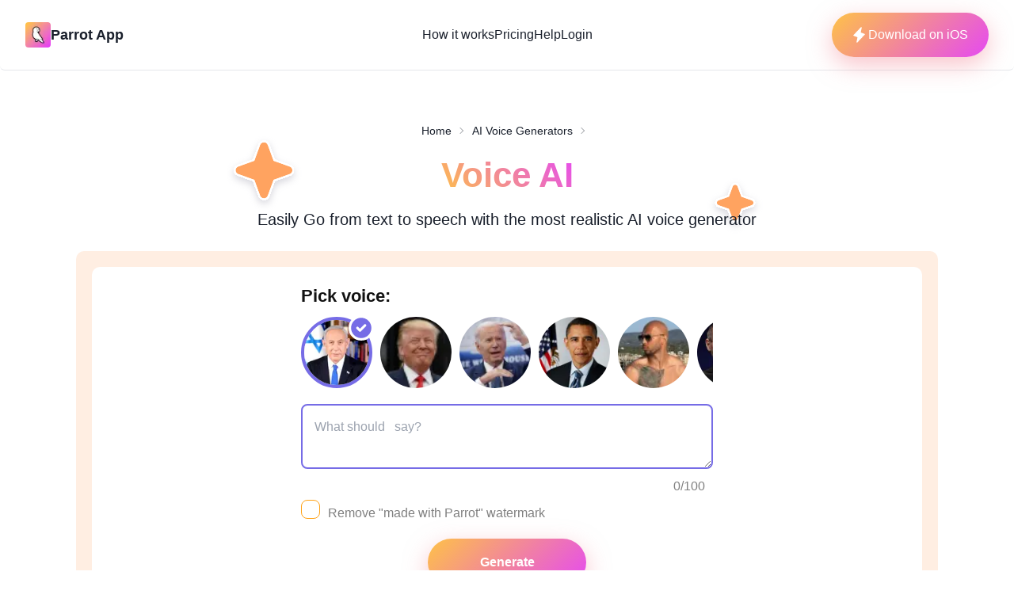

--- FILE ---
content_type: text/html; charset=utf-8
request_url: https://www.tryparrotai.com/ai-voice-generator/-508
body_size: 17982
content:
<!DOCTYPE html><html lang="en" data-theme="light"><head><meta charSet="utf-8"/><meta name="viewport" content="width=device-width"/><title>Ai Voice Changer -  </title><meta name="description" content="Our   AI voice maker allows you to create amazing audio and video. Try the best AI celebrity voice generator now - it’s fast and easy."/><meta name="keywords" content="Ai Voice Changer,   ai voice, Parrot AI, text to speech, celebrity voice ai, voice generator"/><meta property="og:type" content="website"/><meta property="og:title" content="Ai Voice Changer -  "/><meta property="og:description" content="Our   AI voice maker allows you to create amazing audio and video. Try the best AI celebrity voice generator now - it’s fast and easy."/><meta property="og:image" content="https://tryparrotai.com/shareMain.png"/><meta property="og:url" content="https://tryparrotai.com/ai-voice-generator/undefined"/><meta name="twitter:card" content="summary_large_image"/><meta name="twitter:creator" content="@ParrotAIapp"/><link rel="canonical" href="https://tryparrotai.com/ai-voice-generator/undefined"/><link rel="preload" as="image" imageSrcSet="/_next/image?url=%2F_next%2Fstatic%2Fmedia%2Flogo.4464edf1.png&amp;w=48&amp;q=75 1x, /_next/image?url=%2F_next%2Fstatic%2Fmedia%2Flogo.4464edf1.png&amp;w=96&amp;q=75 2x" fetchpriority="high"/><link rel="preload" as="image" imageSrcSet="/_next/image?url=%2Flogo.png&amp;w=64&amp;q=75 1x, /_next/image?url=%2Flogo.png&amp;w=128&amp;q=75 2x" fetchpriority="high"/><meta name="next-head-count" content="15"/><meta name="viewport" content="width=device-width, initial-scale=1"/><meta name="theme-color"/><meta name="msapplication-TileColor"/><link rel="apple-touch-icon" sizes="180x180" href="/apple-touch-icon.png"/><link rel="icon" href="/favicon.ico"/><link rel="icon" type="image/png" sizes="32x32" href="/favicon-32x32.png"/><link rel="icon" type="image/png" sizes="16x16" href="/favicon-16x16.png"/><script>
            !function(f,b,e,v,n,t,s)
            {if(f.fbq)return;n=f.fbq=function(){n.callMethod?
            n.callMethod.apply(n,arguments):n.queue.push(arguments)};
            if(!f._fbq)f._fbq=n;n.push=n;n.loaded=!0;n.version='2.0';
            n.queue=[];t=b.createElement(e);t.async=!0;
            t.src=v;s=b.getElementsByTagName(e)[0];
            s.parentNode.insertBefore(t,s)}(window, document,'script',
            'https://connect.facebook.net/en_US/fbevents.js');
            //fbq('init', '477304074257257'); //orig acc 
              //fbq('init', '543540300910996');//ricadom
              fbq('init', '477304074257257'); //mic parrot page
            fbq('track', 'PageView');
            </script><script>
            !function (w, d, t) {
              w.TiktokAnalyticsObject=t;var ttq=w[t]=w[t]||[];ttq.methods=["page","track","identify","instances","debug","on","off","once","ready","alias","group","enableCookie","disableCookie"],ttq.setAndDefer=function(t,e){t[e]=function(){t.push([e].concat(Array.prototype.slice.call(arguments,0)))}};for(var i=0;i<ttq.methods.length;i++)ttq.setAndDefer(ttq,ttq.methods[i]);ttq.instance=function(t){for(var e=ttq._i[t]||[],n=0;n<ttq.methods.length;n++)ttq.setAndDefer(e,ttq.methods[n]);return e},ttq.load=function(e,n){var i="https://analytics.tiktok.com/i18n/pixel/events.js";ttq._i=ttq._i||{},ttq._i[e]=[],ttq._i[e]._u=i,ttq._t=ttq._t||{},ttq._t[e]=+new Date,ttq._o=ttq._o||{},ttq._o[e]=n||{};var o=document.createElement("script");o.type="text/javascript",o.async=!0,o.src=i+"?sdkid="+e+"&lib="+t;var a=document.getElementsByTagName("script")[0];a.parentNode.insertBefore(o,a)};
            
              ttq.load('CD05LMBC77U4AGK4TMO0');
              ttq.page();
            }(window, document, 'ttq');
            </script><script>
            <!-- Google tag (gtag.js) -->
<script async src="https://www.googletagmanager.com/gtag/js?id=G-GNC3W6C9N6"></script>
<script>
  window.dataLayer = window.dataLayer || [];
  function gtag(){dataLayer.push(arguments);}
  gtag('js', new Date());

  gtag('config', 'G-GNC3W6C9N6');
</script>
            </script><link rel="preload" href="/_next/static/css/f7d37fb17bd5fdbf.css" as="style"/><link rel="stylesheet" href="/_next/static/css/f7d37fb17bd5fdbf.css" data-n-g=""/><link rel="preload" href="/_next/static/css/c1ae9d1c49d0ebf4.css" as="style"/><link rel="stylesheet" href="/_next/static/css/c1ae9d1c49d0ebf4.css" data-n-p=""/><noscript data-n-css=""></noscript><script defer="" nomodule="" src="/_next/static/chunks/polyfills-c67a75d1b6f99dc8.js"></script><script src="/_next/static/chunks/webpack-f0d3c259ef68ab4b.js" defer=""></script><script src="/_next/static/chunks/framework-2114f3935436c3d0.js" defer=""></script><script src="/_next/static/chunks/main-74772b02116670dc.js" defer=""></script><script src="/_next/static/chunks/pages/_app-f00aa7ddbfd545d4.js" defer=""></script><script src="/_next/static/chunks/1bfc9850-291a3eec3d511d63.js" defer=""></script><script src="/_next/static/chunks/5675-577ae8b467f22d47.js" defer=""></script><script src="/_next/static/chunks/1664-2d67073dbdcf38e2.js" defer=""></script><script src="/_next/static/chunks/4141-52b005766802eae0.js" defer=""></script><script src="/_next/static/chunks/6154-0ac2d9f51235051c.js" defer=""></script><script src="/_next/static/chunks/3299-0a07a853a01297f6.js" defer=""></script><script src="/_next/static/chunks/5039-2a2b57b5970cdc09.js" defer=""></script><script src="/_next/static/chunks/6220-decfab0942d6392e.js" defer=""></script><script src="/_next/static/chunks/1467-ea2f932b2d11466e.js" defer=""></script><script src="/_next/static/chunks/pages/ai-voice-generator/%5Bname%5D-3cc2c884be32a0ac.js" defer=""></script><script src="/_next/static/ahIkrFNY7AkmTlQFeVNDk/_buildManifest.js" defer=""></script><script src="/_next/static/ahIkrFNY7AkmTlQFeVNDk/_ssgManifest.js" defer=""></script></head><body><div id="__next"><style data-emotion="css-global 1b7scut">:host,:root,[data-theme]{--chakra-ring-inset:var(--chakra-empty,/*!*/ /*!*/);--chakra-ring-offset-width:0px;--chakra-ring-offset-color:#fff;--chakra-ring-color:rgba(66, 153, 225, 0.6);--chakra-ring-offset-shadow:0 0 #0000;--chakra-ring-shadow:0 0 #0000;--chakra-space-x-reverse:0;--chakra-space-y-reverse:0;--chakra-colors-transparent:transparent;--chakra-colors-current:currentColor;--chakra-colors-black:#000000;--chakra-colors-white:#FFFFFF;--chakra-colors-whiteAlpha-50:rgba(255, 255, 255, 0.04);--chakra-colors-whiteAlpha-100:rgba(255, 255, 255, 0.06);--chakra-colors-whiteAlpha-200:rgba(255, 255, 255, 0.08);--chakra-colors-whiteAlpha-300:rgba(255, 255, 255, 0.16);--chakra-colors-whiteAlpha-400:rgba(255, 255, 255, 0.24);--chakra-colors-whiteAlpha-500:rgba(255, 255, 255, 0.36);--chakra-colors-whiteAlpha-600:rgba(255, 255, 255, 0.48);--chakra-colors-whiteAlpha-700:rgba(255, 255, 255, 0.64);--chakra-colors-whiteAlpha-800:rgba(255, 255, 255, 0.80);--chakra-colors-whiteAlpha-900:rgba(255, 255, 255, 0.92);--chakra-colors-blackAlpha-50:rgba(0, 0, 0, 0.04);--chakra-colors-blackAlpha-100:rgba(0, 0, 0, 0.06);--chakra-colors-blackAlpha-200:rgba(0, 0, 0, 0.08);--chakra-colors-blackAlpha-300:rgba(0, 0, 0, 0.16);--chakra-colors-blackAlpha-400:rgba(0, 0, 0, 0.24);--chakra-colors-blackAlpha-500:rgba(0, 0, 0, 0.36);--chakra-colors-blackAlpha-600:rgba(0, 0, 0, 0.48);--chakra-colors-blackAlpha-700:rgba(0, 0, 0, 0.64);--chakra-colors-blackAlpha-800:rgba(0, 0, 0, 0.80);--chakra-colors-blackAlpha-900:rgba(0, 0, 0, 0.92);--chakra-colors-gray-50:#F7FAFC;--chakra-colors-gray-100:#EDF2F7;--chakra-colors-gray-200:#E2E8F0;--chakra-colors-gray-300:#CBD5E0;--chakra-colors-gray-400:#A0AEC0;--chakra-colors-gray-500:#718096;--chakra-colors-gray-600:#4A5568;--chakra-colors-gray-700:#2D3748;--chakra-colors-gray-800:#1A202C;--chakra-colors-gray-900:#171923;--chakra-colors-red-50:#FFF5F5;--chakra-colors-red-100:#FED7D7;--chakra-colors-red-200:#FEB2B2;--chakra-colors-red-300:#FC8181;--chakra-colors-red-400:#F56565;--chakra-colors-red-500:#E53E3E;--chakra-colors-red-600:#C53030;--chakra-colors-red-700:#9B2C2C;--chakra-colors-red-800:#822727;--chakra-colors-red-900:#63171B;--chakra-colors-orange-50:#FFFAF0;--chakra-colors-orange-100:#FEEBC8;--chakra-colors-orange-200:#FBD38D;--chakra-colors-orange-300:#F6AD55;--chakra-colors-orange-400:#ED8936;--chakra-colors-orange-500:#DD6B20;--chakra-colors-orange-600:#C05621;--chakra-colors-orange-700:#9C4221;--chakra-colors-orange-800:#7B341E;--chakra-colors-orange-900:#652B19;--chakra-colors-yellow-50:#FFFFF0;--chakra-colors-yellow-100:#FEFCBF;--chakra-colors-yellow-200:#FAF089;--chakra-colors-yellow-300:#F6E05E;--chakra-colors-yellow-400:#ECC94B;--chakra-colors-yellow-500:#D69E2E;--chakra-colors-yellow-600:#B7791F;--chakra-colors-yellow-700:#975A16;--chakra-colors-yellow-800:#744210;--chakra-colors-yellow-900:#5F370E;--chakra-colors-green-50:#F0FFF4;--chakra-colors-green-100:#C6F6D5;--chakra-colors-green-200:#9AE6B4;--chakra-colors-green-300:#68D391;--chakra-colors-green-400:#48BB78;--chakra-colors-green-500:#38A169;--chakra-colors-green-600:#2F855A;--chakra-colors-green-700:#276749;--chakra-colors-green-800:#22543D;--chakra-colors-green-900:#1C4532;--chakra-colors-teal-50:#E6FFFA;--chakra-colors-teal-100:#B2F5EA;--chakra-colors-teal-200:#81E6D9;--chakra-colors-teal-300:#4FD1C5;--chakra-colors-teal-400:#38B2AC;--chakra-colors-teal-500:#319795;--chakra-colors-teal-600:#2C7A7B;--chakra-colors-teal-700:#285E61;--chakra-colors-teal-800:#234E52;--chakra-colors-teal-900:#1D4044;--chakra-colors-blue-50:#ebf8ff;--chakra-colors-blue-100:#bee3f8;--chakra-colors-blue-200:#90cdf4;--chakra-colors-blue-300:#63b3ed;--chakra-colors-blue-400:#4299e1;--chakra-colors-blue-500:#3182ce;--chakra-colors-blue-600:#2b6cb0;--chakra-colors-blue-700:#2c5282;--chakra-colors-blue-800:#2a4365;--chakra-colors-blue-900:#1A365D;--chakra-colors-cyan-50:#EDFDFD;--chakra-colors-cyan-100:#C4F1F9;--chakra-colors-cyan-200:#9DECF9;--chakra-colors-cyan-300:#76E4F7;--chakra-colors-cyan-400:#0BC5EA;--chakra-colors-cyan-500:#00B5D8;--chakra-colors-cyan-600:#00A3C4;--chakra-colors-cyan-700:#0987A0;--chakra-colors-cyan-800:#086F83;--chakra-colors-cyan-900:#065666;--chakra-colors-purple-50:#FAF5FF;--chakra-colors-purple-100:#E9D8FD;--chakra-colors-purple-200:#D6BCFA;--chakra-colors-purple-300:#B794F4;--chakra-colors-purple-400:#9F7AEA;--chakra-colors-purple-500:#805AD5;--chakra-colors-purple-600:#6B46C1;--chakra-colors-purple-700:#553C9A;--chakra-colors-purple-800:#44337A;--chakra-colors-purple-900:#322659;--chakra-colors-pink-50:#FFF5F7;--chakra-colors-pink-100:#FED7E2;--chakra-colors-pink-200:#FBB6CE;--chakra-colors-pink-300:#F687B3;--chakra-colors-pink-400:#ED64A6;--chakra-colors-pink-500:#D53F8C;--chakra-colors-pink-600:#B83280;--chakra-colors-pink-700:#97266D;--chakra-colors-pink-800:#702459;--chakra-colors-pink-900:#521B41;--chakra-colors-linkedin-50:#E8F4F9;--chakra-colors-linkedin-100:#CFEDFB;--chakra-colors-linkedin-200:#9BDAF3;--chakra-colors-linkedin-300:#68C7EC;--chakra-colors-linkedin-400:#34B3E4;--chakra-colors-linkedin-500:#00A0DC;--chakra-colors-linkedin-600:#008CC9;--chakra-colors-linkedin-700:#0077B5;--chakra-colors-linkedin-800:#005E93;--chakra-colors-linkedin-900:#004471;--chakra-colors-facebook-50:#E8F4F9;--chakra-colors-facebook-100:#D9DEE9;--chakra-colors-facebook-200:#B7C2DA;--chakra-colors-facebook-300:#6482C0;--chakra-colors-facebook-400:#4267B2;--chakra-colors-facebook-500:#385898;--chakra-colors-facebook-600:#314E89;--chakra-colors-facebook-700:#29487D;--chakra-colors-facebook-800:#223B67;--chakra-colors-facebook-900:#1E355B;--chakra-colors-messenger-50:#D0E6FF;--chakra-colors-messenger-100:#B9DAFF;--chakra-colors-messenger-200:#A2CDFF;--chakra-colors-messenger-300:#7AB8FF;--chakra-colors-messenger-400:#2E90FF;--chakra-colors-messenger-500:#0078FF;--chakra-colors-messenger-600:#0063D1;--chakra-colors-messenger-700:#0052AC;--chakra-colors-messenger-800:#003C7E;--chakra-colors-messenger-900:#002C5C;--chakra-colors-whatsapp-50:#dffeec;--chakra-colors-whatsapp-100:#b9f5d0;--chakra-colors-whatsapp-200:#90edb3;--chakra-colors-whatsapp-300:#65e495;--chakra-colors-whatsapp-400:#3cdd78;--chakra-colors-whatsapp-500:#22c35e;--chakra-colors-whatsapp-600:#179848;--chakra-colors-whatsapp-700:#0c6c33;--chakra-colors-whatsapp-800:#01421c;--chakra-colors-whatsapp-900:#001803;--chakra-colors-twitter-50:#E5F4FD;--chakra-colors-twitter-100:#C8E9FB;--chakra-colors-twitter-200:#A8DCFA;--chakra-colors-twitter-300:#83CDF7;--chakra-colors-twitter-400:#57BBF5;--chakra-colors-twitter-500:#1DA1F2;--chakra-colors-twitter-600:#1A94DA;--chakra-colors-twitter-700:#1681BF;--chakra-colors-twitter-800:#136B9E;--chakra-colors-twitter-900:#0D4D71;--chakra-colors-telegram-50:#E3F2F9;--chakra-colors-telegram-100:#C5E4F3;--chakra-colors-telegram-200:#A2D4EC;--chakra-colors-telegram-300:#7AC1E4;--chakra-colors-telegram-400:#47A9DA;--chakra-colors-telegram-500:#0088CC;--chakra-colors-telegram-600:#007AB8;--chakra-colors-telegram-700:#006BA1;--chakra-colors-telegram-800:#005885;--chakra-colors-telegram-900:#003F5E;--chakra-borders-none:0;--chakra-borders-1px:1px solid;--chakra-borders-2px:2px solid;--chakra-borders-4px:4px solid;--chakra-borders-8px:8px solid;--chakra-fonts-heading:-apple-system,BlinkMacSystemFont,"Segoe UI",Helvetica,Arial,sans-serif,"Apple Color Emoji","Segoe UI Emoji","Segoe UI Symbol";--chakra-fonts-body:-apple-system,BlinkMacSystemFont,"Segoe UI",Helvetica,Arial,sans-serif,"Apple Color Emoji","Segoe UI Emoji","Segoe UI Symbol";--chakra-fonts-mono:SFMono-Regular,Menlo,Monaco,Consolas,"Liberation Mono","Courier New",monospace;--chakra-fontSizes-3xs:0.45rem;--chakra-fontSizes-2xs:0.625rem;--chakra-fontSizes-xs:0.75rem;--chakra-fontSizes-sm:0.875rem;--chakra-fontSizes-md:1rem;--chakra-fontSizes-lg:1.125rem;--chakra-fontSizes-xl:1.25rem;--chakra-fontSizes-2xl:1.5rem;--chakra-fontSizes-3xl:1.875rem;--chakra-fontSizes-4xl:2.25rem;--chakra-fontSizes-5xl:3rem;--chakra-fontSizes-6xl:3.75rem;--chakra-fontSizes-7xl:4.5rem;--chakra-fontSizes-8xl:6rem;--chakra-fontSizes-9xl:8rem;--chakra-fontWeights-hairline:100;--chakra-fontWeights-thin:200;--chakra-fontWeights-light:300;--chakra-fontWeights-normal:400;--chakra-fontWeights-medium:500;--chakra-fontWeights-semibold:600;--chakra-fontWeights-bold:700;--chakra-fontWeights-extrabold:800;--chakra-fontWeights-black:900;--chakra-letterSpacings-tighter:-0.05em;--chakra-letterSpacings-tight:-0.025em;--chakra-letterSpacings-normal:0;--chakra-letterSpacings-wide:0.025em;--chakra-letterSpacings-wider:0.05em;--chakra-letterSpacings-widest:0.1em;--chakra-lineHeights-3:.75rem;--chakra-lineHeights-4:1rem;--chakra-lineHeights-5:1.25rem;--chakra-lineHeights-6:1.5rem;--chakra-lineHeights-7:1.75rem;--chakra-lineHeights-8:2rem;--chakra-lineHeights-9:2.25rem;--chakra-lineHeights-10:2.5rem;--chakra-lineHeights-normal:normal;--chakra-lineHeights-none:1;--chakra-lineHeights-shorter:1.25;--chakra-lineHeights-short:1.375;--chakra-lineHeights-base:1.5;--chakra-lineHeights-tall:1.625;--chakra-lineHeights-taller:2;--chakra-radii-none:0;--chakra-radii-sm:0.125rem;--chakra-radii-base:0.25rem;--chakra-radii-md:0.375rem;--chakra-radii-lg:0.5rem;--chakra-radii-xl:0.75rem;--chakra-radii-2xl:1rem;--chakra-radii-3xl:1.5rem;--chakra-radii-full:9999px;--chakra-space-1:0.25rem;--chakra-space-2:0.5rem;--chakra-space-3:0.75rem;--chakra-space-4:1rem;--chakra-space-5:1.25rem;--chakra-space-6:1.5rem;--chakra-space-7:1.75rem;--chakra-space-8:2rem;--chakra-space-9:2.25rem;--chakra-space-10:2.5rem;--chakra-space-12:3rem;--chakra-space-14:3.5rem;--chakra-space-16:4rem;--chakra-space-20:5rem;--chakra-space-24:6rem;--chakra-space-28:7rem;--chakra-space-32:8rem;--chakra-space-36:9rem;--chakra-space-40:10rem;--chakra-space-44:11rem;--chakra-space-48:12rem;--chakra-space-52:13rem;--chakra-space-56:14rem;--chakra-space-60:15rem;--chakra-space-64:16rem;--chakra-space-72:18rem;--chakra-space-80:20rem;--chakra-space-96:24rem;--chakra-space-px:1px;--chakra-space-0-5:0.125rem;--chakra-space-1-5:0.375rem;--chakra-space-2-5:0.625rem;--chakra-space-3-5:0.875rem;--chakra-shadows-xs:0 0 0 1px rgba(0, 0, 0, 0.05);--chakra-shadows-sm:0 1px 2px 0 rgba(0, 0, 0, 0.05);--chakra-shadows-base:0 1px 3px 0 rgba(0, 0, 0, 0.1),0 1px 2px 0 rgba(0, 0, 0, 0.06);--chakra-shadows-md:0 4px 6px -1px rgba(0, 0, 0, 0.1),0 2px 4px -1px rgba(0, 0, 0, 0.06);--chakra-shadows-lg:0 10px 15px -3px rgba(0, 0, 0, 0.1),0 4px 6px -2px rgba(0, 0, 0, 0.05);--chakra-shadows-xl:0 20px 25px -5px rgba(0, 0, 0, 0.1),0 10px 10px -5px rgba(0, 0, 0, 0.04);--chakra-shadows-2xl:0 25px 50px -12px rgba(0, 0, 0, 0.25);--chakra-shadows-outline:0 0 0 3px rgba(66, 153, 225, 0.6);--chakra-shadows-inner:inset 0 2px 4px 0 rgba(0,0,0,0.06);--chakra-shadows-none:none;--chakra-shadows-dark-lg:rgba(0, 0, 0, 0.1) 0px 0px 0px 1px,rgba(0, 0, 0, 0.2) 0px 5px 10px,rgba(0, 0, 0, 0.4) 0px 15px 40px;--chakra-sizes-1:0.25rem;--chakra-sizes-2:0.5rem;--chakra-sizes-3:0.75rem;--chakra-sizes-4:1rem;--chakra-sizes-5:1.25rem;--chakra-sizes-6:1.5rem;--chakra-sizes-7:1.75rem;--chakra-sizes-8:2rem;--chakra-sizes-9:2.25rem;--chakra-sizes-10:2.5rem;--chakra-sizes-12:3rem;--chakra-sizes-14:3.5rem;--chakra-sizes-16:4rem;--chakra-sizes-20:5rem;--chakra-sizes-24:6rem;--chakra-sizes-28:7rem;--chakra-sizes-32:8rem;--chakra-sizes-36:9rem;--chakra-sizes-40:10rem;--chakra-sizes-44:11rem;--chakra-sizes-48:12rem;--chakra-sizes-52:13rem;--chakra-sizes-56:14rem;--chakra-sizes-60:15rem;--chakra-sizes-64:16rem;--chakra-sizes-72:18rem;--chakra-sizes-80:20rem;--chakra-sizes-96:24rem;--chakra-sizes-px:1px;--chakra-sizes-0-5:0.125rem;--chakra-sizes-1-5:0.375rem;--chakra-sizes-2-5:0.625rem;--chakra-sizes-3-5:0.875rem;--chakra-sizes-max:max-content;--chakra-sizes-min:min-content;--chakra-sizes-full:100%;--chakra-sizes-3xs:14rem;--chakra-sizes-2xs:16rem;--chakra-sizes-xs:20rem;--chakra-sizes-sm:24rem;--chakra-sizes-md:28rem;--chakra-sizes-lg:32rem;--chakra-sizes-xl:36rem;--chakra-sizes-2xl:42rem;--chakra-sizes-3xl:48rem;--chakra-sizes-4xl:56rem;--chakra-sizes-5xl:64rem;--chakra-sizes-6xl:72rem;--chakra-sizes-7xl:80rem;--chakra-sizes-8xl:90rem;--chakra-sizes-prose:60ch;--chakra-sizes-container-sm:640px;--chakra-sizes-container-md:768px;--chakra-sizes-container-lg:1024px;--chakra-sizes-container-xl:1280px;--chakra-zIndices-hide:-1;--chakra-zIndices-auto:auto;--chakra-zIndices-base:0;--chakra-zIndices-docked:10;--chakra-zIndices-dropdown:1000;--chakra-zIndices-sticky:1100;--chakra-zIndices-banner:1200;--chakra-zIndices-overlay:1300;--chakra-zIndices-modal:1400;--chakra-zIndices-popover:1500;--chakra-zIndices-skipLink:1600;--chakra-zIndices-toast:1700;--chakra-zIndices-tooltip:1800;--chakra-transition-property-common:background-color,border-color,color,fill,stroke,opacity,box-shadow,transform;--chakra-transition-property-colors:background-color,border-color,color,fill,stroke;--chakra-transition-property-dimensions:width,height;--chakra-transition-property-position:left,right,top,bottom;--chakra-transition-property-background:background-color,background-image,background-position;--chakra-transition-easing-ease-in:cubic-bezier(0.4, 0, 1, 1);--chakra-transition-easing-ease-out:cubic-bezier(0, 0, 0.2, 1);--chakra-transition-easing-ease-in-out:cubic-bezier(0.4, 0, 0.2, 1);--chakra-transition-duration-ultra-fast:50ms;--chakra-transition-duration-faster:100ms;--chakra-transition-duration-fast:150ms;--chakra-transition-duration-normal:200ms;--chakra-transition-duration-slow:300ms;--chakra-transition-duration-slower:400ms;--chakra-transition-duration-ultra-slow:500ms;--chakra-blur-none:0;--chakra-blur-sm:4px;--chakra-blur-base:8px;--chakra-blur-md:12px;--chakra-blur-lg:16px;--chakra-blur-xl:24px;--chakra-blur-2xl:40px;--chakra-blur-3xl:64px;--chakra-breakpoints-base:0em;--chakra-breakpoints-sm:30em;--chakra-breakpoints-md:48em;--chakra-breakpoints-lg:62em;--chakra-breakpoints-xl:80em;--chakra-breakpoints-2xl:96em;}.chakra-ui-light :host:not([data-theme]),.chakra-ui-light :root:not([data-theme]),.chakra-ui-light [data-theme]:not([data-theme]),[data-theme=light] :host:not([data-theme]),[data-theme=light] :root:not([data-theme]),[data-theme=light] [data-theme]:not([data-theme]),:host[data-theme=light],:root[data-theme=light],[data-theme][data-theme=light]{--chakra-colors-chakra-body-text:var(--chakra-colors-gray-800);--chakra-colors-chakra-body-bg:var(--chakra-colors-white);--chakra-colors-chakra-border-color:var(--chakra-colors-gray-200);--chakra-colors-chakra-inverse-text:var(--chakra-colors-white);--chakra-colors-chakra-subtle-bg:var(--chakra-colors-gray-100);--chakra-colors-chakra-subtle-text:var(--chakra-colors-gray-600);--chakra-colors-chakra-placeholder-color:var(--chakra-colors-gray-500);}.chakra-ui-dark :host:not([data-theme]),.chakra-ui-dark :root:not([data-theme]),.chakra-ui-dark [data-theme]:not([data-theme]),[data-theme=dark] :host:not([data-theme]),[data-theme=dark] :root:not([data-theme]),[data-theme=dark] [data-theme]:not([data-theme]),:host[data-theme=dark],:root[data-theme=dark],[data-theme][data-theme=dark]{--chakra-colors-chakra-body-text:var(--chakra-colors-whiteAlpha-900);--chakra-colors-chakra-body-bg:var(--chakra-colors-gray-800);--chakra-colors-chakra-border-color:var(--chakra-colors-whiteAlpha-300);--chakra-colors-chakra-inverse-text:var(--chakra-colors-gray-800);--chakra-colors-chakra-subtle-bg:var(--chakra-colors-gray-700);--chakra-colors-chakra-subtle-text:var(--chakra-colors-gray-400);--chakra-colors-chakra-placeholder-color:var(--chakra-colors-whiteAlpha-400);}</style><style data-emotion="css-global fubdgu">html{line-height:1.5;-webkit-text-size-adjust:100%;font-family:system-ui,sans-serif;-webkit-font-smoothing:antialiased;text-rendering:optimizeLegibility;-moz-osx-font-smoothing:grayscale;touch-action:manipulation;}body{position:relative;min-height:100%;margin:0;font-feature-settings:"kern";}:where(*, *::before, *::after){border-width:0;border-style:solid;box-sizing:border-box;word-wrap:break-word;}main{display:block;}hr{border-top-width:1px;box-sizing:content-box;height:0;overflow:visible;}:where(pre, code, kbd,samp){font-family:SFMono-Regular,Menlo,Monaco,Consolas,monospace;font-size:1em;}a{background-color:transparent;color:inherit;-webkit-text-decoration:inherit;text-decoration:inherit;}abbr[title]{border-bottom:none;-webkit-text-decoration:underline;text-decoration:underline;-webkit-text-decoration:underline dotted;-webkit-text-decoration:underline dotted;text-decoration:underline dotted;}:where(b, strong){font-weight:bold;}small{font-size:80%;}:where(sub,sup){font-size:75%;line-height:0;position:relative;vertical-align:baseline;}sub{bottom:-0.25em;}sup{top:-0.5em;}img{border-style:none;}:where(button, input, optgroup, select, textarea){font-family:inherit;font-size:100%;line-height:1.15;margin:0;}:where(button, input){overflow:visible;}:where(button, select){text-transform:none;}:where(
          button::-moz-focus-inner,
          [type="button"]::-moz-focus-inner,
          [type="reset"]::-moz-focus-inner,
          [type="submit"]::-moz-focus-inner
        ){border-style:none;padding:0;}fieldset{padding:0.35em 0.75em 0.625em;}legend{box-sizing:border-box;color:inherit;display:table;max-width:100%;padding:0;white-space:normal;}progress{vertical-align:baseline;}textarea{overflow:auto;}:where([type="checkbox"], [type="radio"]){box-sizing:border-box;padding:0;}input[type="number"]::-webkit-inner-spin-button,input[type="number"]::-webkit-outer-spin-button{-webkit-appearance:none!important;}input[type="number"]{-moz-appearance:textfield;}input[type="search"]{-webkit-appearance:textfield;outline-offset:-2px;}input[type="search"]::-webkit-search-decoration{-webkit-appearance:none!important;}::-webkit-file-upload-button{-webkit-appearance:button;font:inherit;}details{display:block;}summary{display:-webkit-box;display:-webkit-list-item;display:-ms-list-itembox;display:list-item;}template{display:none;}[hidden]{display:none!important;}:where(
          blockquote,
          dl,
          dd,
          h1,
          h2,
          h3,
          h4,
          h5,
          h6,
          hr,
          figure,
          p,
          pre
        ){margin:0;}button{background:transparent;padding:0;}fieldset{margin:0;padding:0;}:where(ol, ul){margin:0;padding:0;}textarea{resize:vertical;}:where(button, [role="button"]){cursor:pointer;}button::-moz-focus-inner{border:0!important;}table{border-collapse:collapse;}:where(h1, h2, h3, h4, h5, h6){font-size:inherit;font-weight:inherit;}:where(button, input, optgroup, select, textarea){padding:0;line-height:inherit;color:inherit;}:where(img, svg, video, canvas, audio, iframe, embed, object){display:block;}:where(img, video){max-width:100%;height:auto;}[data-js-focus-visible] :focus:not([data-focus-visible-added]):not(
          [data-focus-visible-disabled]
        ){outline:none;box-shadow:none;}select::-ms-expand{display:none;}:root,:host{--chakra-vh:100vh;}@supports (height: -webkit-fill-available){:root,:host{--chakra-vh:-webkit-fill-available;}}@supports (height: -moz-fill-available){:root,:host{--chakra-vh:-moz-fill-available;}}@supports (height: 100dvh){:root,:host{--chakra-vh:100dvh;}}</style><style data-emotion="css-global 1cgn62j">body{font-family:var(--chakra-fonts-body);color:var(--chakra-colors-chakra-body-text);background:var(--chakra-colors-chakra-body-bg);transition-property:background-color;transition-duration:var(--chakra-transition-duration-normal);line-height:var(--chakra-lineHeights-base);}*::-webkit-input-placeholder{color:var(--chakra-colors-chakra-placeholder-color);}*::-moz-placeholder{color:var(--chakra-colors-chakra-placeholder-color);}*:-ms-input-placeholder{color:var(--chakra-colors-chakra-placeholder-color);}*::placeholder{color:var(--chakra-colors-chakra-placeholder-color);}*,*::before,::after{border-color:var(--chakra-colors-chakra-border-color);}</style><header class="bg-white rounded-b-md border-b border-gray-200 z-13 relative"><nav class="container flex items-center justify-between px-8 py-4 mx-auto" aria-label="Global"><div class="flex lg:flex-1"><a class="flex items-center gap-2 shrink-0 " title="Parrot AI hompage" href="/"><img alt="Parrot AI logo" fetchpriority="high" width="40" height="40" decoding="async" data-nimg="1" class="w-8 rounded" style="color:transparent;background-size:cover;background-position:50% 50%;background-repeat:no-repeat;background-image:url(&quot;data:image/svg+xml;charset=utf-8,%3Csvg xmlns=&#x27;http://www.w3.org/2000/svg&#x27; viewBox=&#x27;0 0 320 320&#x27;%3E%3Cfilter id=&#x27;b&#x27; color-interpolation-filters=&#x27;sRGB&#x27;%3E%3CfeGaussianBlur stdDeviation=&#x27;20&#x27;/%3E%3CfeColorMatrix values=&#x27;1 0 0 0 0 0 1 0 0 0 0 0 1 0 0 0 0 0 100 -1&#x27; result=&#x27;s&#x27;/%3E%3CfeFlood x=&#x27;0&#x27; y=&#x27;0&#x27; width=&#x27;100%25&#x27; height=&#x27;100%25&#x27;/%3E%3CfeComposite operator=&#x27;out&#x27; in=&#x27;s&#x27;/%3E%3CfeComposite in2=&#x27;SourceGraphic&#x27;/%3E%3CfeGaussianBlur stdDeviation=&#x27;20&#x27;/%3E%3C/filter%3E%3Cimage width=&#x27;100%25&#x27; height=&#x27;100%25&#x27; x=&#x27;0&#x27; y=&#x27;0&#x27; preserveAspectRatio=&#x27;none&#x27; style=&#x27;filter: url(%23b);&#x27; href=&#x27;[data-uri]&#x27;/%3E%3C/svg%3E&quot;)" srcSet="/_next/image?url=%2F_next%2Fstatic%2Fmedia%2Flogo.4464edf1.png&amp;w=48&amp;q=75 1x, /_next/image?url=%2F_next%2Fstatic%2Fmedia%2Flogo.4464edf1.png&amp;w=96&amp;q=75 2x" src="/_next/image?url=%2F_next%2Fstatic%2Fmedia%2Flogo.4464edf1.png&amp;w=96&amp;q=75"/><span class="font-extrabold text-lg">Parrot App</span></a></div><div class="flex lg:hidden"><button type="button" class="-m-2.5 inline-flex items-center justify-center rounded-md p-2.5"><span class="sr-only">Open main menu</span><svg xmlns="http://www.w3.org/2000/svg" fill="none" viewBox="0 0 24 24" stroke-width="1.5" stroke="currentColor" class="w-6 h-6 text-base-content"><path stroke-linecap="round" stroke-linejoin="round" d="M3.75 6.75h16.5M3.75 12h16.5m-16.5 5.25h16.5"></path></svg></button></div><div class="hidden lg:flex lg:justify-center lg:gap-12 lg:items-center"><a class="link link-hover" title="How it works" href="/#howitworks">How it works</a><a class="link link-hover" title="Pricing" href="/pricing">Pricing</a><a class="link link-hover" title="Help" href="/help">Help</a><a class="link link-hover" title="Login" href="/login">Login</a></div><div class="hidden lg:flex lg:justify-end lg:flex-1"><div class="Home_downloadButton__rMLUj w-[146] h-[56px] cursor-pointer"><svg xmlns="http://www.w3.org/2000/svg" viewBox="0 0 24 24" fill="none"><path d="M20.0484 11.762L9.54838 23.012C9.43711 23.1307 9.29023 23.21 9.12992 23.238C8.9696 23.2659 8.80455 23.241 8.65966 23.1669C8.51476 23.0928 8.3979 22.9736 8.3267 22.8273C8.2555 22.681 8.23382 22.5154 8.26494 22.3557L9.63932 15.481L4.23651 13.4523C4.12047 13.4089 4.017 13.3374 3.93533 13.2442C3.85366 13.1511 3.79633 13.0392 3.76847 12.9184C3.74062 12.7977 3.7431 12.672 3.77569 12.5525C3.80828 12.433 3.86998 12.3234 3.95526 12.2335L14.4553 0.983518C14.5665 0.864771 14.7134 0.785435 14.8737 0.757484C15.034 0.729534 15.1991 0.754484 15.344 0.82857C15.4889 0.902656 15.6057 1.02186 15.6769 1.16819C15.7481 1.31452 15.7698 1.48004 15.7387 1.63977L14.3606 8.52196L19.7634 10.5479C19.8786 10.5916 19.9812 10.663 20.0622 10.7558C20.1433 10.8485 20.2002 10.9599 20.228 11.0799C20.2558 11.1999 20.2536 11.3249 20.2216 11.4438C20.1897 11.5628 20.1289 11.6721 20.0446 11.762H20.0484Z" fill="white"></path></svg><span class="w-[500px] flex justify-center g:w-[146px] md:w-full ">Download on iOS</span></div></div></nav><div class="relative z-50 hidden"><div class="fixed inset-y-0 right-0 z-10 w-full px-8 py-4 overflow-y-auto sm:max-w-sm sm:ring-1 sm:ring-neutral/10 transform origin-right transition ease-in-out duration-300" style="background-color:#F2F3F5"><div class="flex items-center justify-between"><a class="flex items-center gap-2 shrink-0 " title="Parrot AI hompage" href="/"><img alt="Parrot AI logo" fetchpriority="high" width="40" height="40" decoding="async" data-nimg="1" class="w-8" style="color:transparent;background-size:cover;background-position:50% 50%;background-repeat:no-repeat;background-image:url(&quot;data:image/svg+xml;charset=utf-8,%3Csvg xmlns=&#x27;http://www.w3.org/2000/svg&#x27; viewBox=&#x27;0 0 320 320&#x27;%3E%3Cfilter id=&#x27;b&#x27; color-interpolation-filters=&#x27;sRGB&#x27;%3E%3CfeGaussianBlur stdDeviation=&#x27;20&#x27;/%3E%3CfeColorMatrix values=&#x27;1 0 0 0 0 0 1 0 0 0 0 0 1 0 0 0 0 0 100 -1&#x27; result=&#x27;s&#x27;/%3E%3CfeFlood x=&#x27;0&#x27; y=&#x27;0&#x27; width=&#x27;100%25&#x27; height=&#x27;100%25&#x27;/%3E%3CfeComposite operator=&#x27;out&#x27; in=&#x27;s&#x27;/%3E%3CfeComposite in2=&#x27;SourceGraphic&#x27;/%3E%3CfeGaussianBlur stdDeviation=&#x27;20&#x27;/%3E%3C/filter%3E%3Cimage width=&#x27;100%25&#x27; height=&#x27;100%25&#x27; x=&#x27;0&#x27; y=&#x27;0&#x27; preserveAspectRatio=&#x27;none&#x27; style=&#x27;filter: url(%23b);&#x27; href=&#x27;[data-uri]&#x27;/%3E%3C/svg%3E&quot;)" srcSet="/_next/image?url=%2F_next%2Fstatic%2Fmedia%2Flogo.4464edf1.png&amp;w=48&amp;q=75 1x, /_next/image?url=%2F_next%2Fstatic%2Fmedia%2Flogo.4464edf1.png&amp;w=96&amp;q=75 2x" src="/_next/image?url=%2F_next%2Fstatic%2Fmedia%2Flogo.4464edf1.png&amp;w=96&amp;q=75"/><span class="font-extrabold text-lg">Parrot AI</span></a><button type="button" class="-m-2.5 rounded-md p-2.5"><span class="sr-only">Close menu</span><svg xmlns="http://www.w3.org/2000/svg" fill="none" viewBox="0 0 24 24" stroke-width="1.5" stroke="currentColor" class="w-6 h-6"><path stroke-linecap="round" stroke-linejoin="round" d="M6 18L18 6M6 6l12 12"></path></svg></button></div><div class="flow-root mt-6"><div class="py-4"><div class="flex flex-col gap-y-4 items-start"><a class="link link-hover" title="How it works" href="/#howitworks">How it works</a><a class="link link-hover" title="Pricing" href="/pricing">Pricing</a><a class="link link-hover" title="Help" href="/help">Help</a><a class="link link-hover" title="Login" href="/login">Login</a></div></div><div class="divider"></div><div class="flex flex-col"><a href="/signup"><div class="Home_downloadButton__rMLUj w-[146] h-[56px]"><svg xmlns="http://www.w3.org/2000/svg" viewBox="0 0 24 24" fill="none"><path d="M20.0484 11.762L9.54838 23.012C9.43711 23.1307 9.29023 23.21 9.12992 23.238C8.9696 23.2659 8.80455 23.241 8.65966 23.1669C8.51476 23.0928 8.3979 22.9736 8.3267 22.8273C8.2555 22.681 8.23382 22.5154 8.26494 22.3557L9.63932 15.481L4.23651 13.4523C4.12047 13.4089 4.017 13.3374 3.93533 13.2442C3.85366 13.1511 3.79633 13.0392 3.76847 12.9184C3.74062 12.7977 3.7431 12.672 3.77569 12.5525C3.80828 12.433 3.86998 12.3234 3.95526 12.2335L14.4553 0.983518C14.5665 0.864771 14.7134 0.785435 14.8737 0.757484C15.034 0.729534 15.1991 0.754484 15.344 0.82857C15.4889 0.902656 15.6057 1.02186 15.6769 1.16819C15.7481 1.31452 15.7698 1.48004 15.7387 1.63977L14.3606 8.52196L19.7634 10.5479C19.8786 10.5916 19.9812 10.663 20.0622 10.7558C20.1433 10.8485 20.2002 10.9599 20.228 11.0799C20.2558 11.1999 20.2536 11.3249 20.2216 11.4438C20.1897 11.5628 20.1289 11.6721 20.0446 11.762H20.0484Z" fill="white"></path></svg><span class="w-[500px] flex justify-center g:w-[146px] md:w-full ">Try It Now</span></div></a></div></div></div></div></header><div style="position:fixed;z-index:9999;top:16px;left:16px;right:16px;bottom:16px;pointer-events:none"></div><main class="Home_main__2uIek "><div><header class="mt-8 md:mt-10 Home_header__ZUWxe " style="display:flex;flex-direction:column;align-items:center;justify-content:center;text-align:center;position:relative;background-color:transparent"><svg xmlns="http://www.w3.org/2000/svg" width="96" height="95" viewBox="0 0 96 95" fill="none" style="position:absolute;top:10%;left:20%;transform:translate(-30%, 10%);z-index:0"><g filter="url(#filter0_d_18_416)"><path d="M83.8748 43.5C83.8829 44.5382 83.5634 45.5532 82.9607 46.4038C82.3579 47.2543 81.5018 47.8983 80.5115 48.2461L60.1909 55.5456L52.8045 75.6152C52.4404 76.5841 51.7849 77.4197 50.926 78.0097C50.0671 78.5998 49.046 78.9161 47.9998 78.9161C46.9536 78.9161 45.9324 78.5998 45.0736 78.0097C44.2147 77.4197 43.5592 76.5841 43.1951 75.6152L35.8055 55.5234L15.4881 48.2461C14.5073 47.8865 13.6614 47.239 13.064 46.3905C12.4667 45.5421 12.1465 44.5334 12.1465 43.5C12.1465 42.4666 12.4667 41.4579 13.064 40.6095C13.6614 39.761 14.5073 39.1135 15.4881 38.7539L35.8279 31.4544L43.1951 11.3848C43.5592 10.4159 44.2147 9.58034 45.0736 8.99028C45.9324 8.40021 46.9536 8.08394 47.9998 8.08394C49.046 8.08394 50.0671 8.40021 50.926 8.99028C51.7849 9.58034 52.4404 10.4159 52.8045 11.3848L60.1941 31.4766L80.5115 38.7539C81.5018 39.1017 82.3579 39.7457 82.9607 40.5962C83.5634 41.4468 83.8829 42.4618 83.8748 43.5Z" fill="#FFA360"></path><path d="M53.7406 75.967L53.7429 75.9606L60.9681 56.3289L80.8429 49.1896C80.8439 49.1892 80.845 49.1888 80.8461 49.1885C82.0291 48.7722 83.0538 48.0019 83.7766 46.9819C84.4986 45.9631 84.8829 44.7462 84.8748 43.5C84.8829 42.2538 84.4986 41.0369 83.7766 40.0181C83.0538 38.9981 82.0289 38.2276 80.8458 37.8114C80.8448 37.8111 80.8438 37.8107 80.8429 37.8104L60.9713 30.6927L53.743 11.0396L53.7406 11.033C53.304 9.87113 52.5187 8.87118 51.4923 8.16604C50.466 7.46101 49.2473 7.08394 47.9998 7.08394C46.7523 7.08394 45.5336 7.46101 44.5073 8.16604C43.4809 8.87118 42.6956 9.87113 42.259 11.033L42.259 11.033L42.2563 11.0402L35.0502 30.6711L15.1503 37.8127L15.1503 37.8127L15.1438 37.815C13.9733 38.2442 12.9617 39.0177 12.2463 40.0338C11.5309 41.05 11.1465 42.2596 11.1465 43.5C11.1465 44.7404 11.5309 45.95 12.2463 46.9662C12.9617 47.9823 13.9733 48.7558 15.1438 49.185L15.1509 49.1875L35.0283 56.3073L42.2565 75.9604L42.259 75.967C42.6956 77.1289 43.4809 78.1288 44.5073 78.834C45.5336 79.539 46.7523 79.9161 47.9998 79.9161C49.2473 79.9161 50.466 79.539 51.4923 78.834C52.5187 78.1288 53.304 77.1289 53.7406 75.967Z" stroke="white" stroke-width="2"></path></g><defs><filter id="filter0_d_18_416" x="0.146484" y="0.0839386" width="95.7285" height="94.8321" filterUnits="userSpaceOnUse" color-interpolation-filters="sRGB"><feFlood flood-opacity="0" result="BackgroundImageFix"></feFlood><feColorMatrix in="SourceAlpha" type="matrix" values="0 0 0 0 0 0 0 0 0 0 0 0 0 0 0 0 0 0 127 0" result="hardAlpha"></feColorMatrix><feOffset dy="4"></feOffset><feGaussianBlur stdDeviation="5"></feGaussianBlur><feComposite in2="hardAlpha" operator="out"></feComposite><feColorMatrix type="matrix" values="0 0 0 0 0.61869 0 0 0 0 0.613368 0 0 0 0 0.678299 0 0 0 0.4 0"></feColorMatrix><feBlend mode="normal" in2="BackgroundImageFix" result="effect1_dropShadow_18_416"></feBlend><feBlend mode="normal" in="SourceGraphic" in2="effect1_dropShadow_18_416" result="shape"></feBlend></filter></defs></svg><div class="text-sm breadcrumbs pt-0 pb-5"><ul><li><a href="/">Home</a></li><li><a href="/ai-voice-generator">AI Voice Generators</a></li><li> </li></ul></div><h1 class="Home_headline__Qlhll" style="font-size:44px;font-weight:700;line-height:1.2"> <!-- --> <span class="Home_gradientText__n3gsE">Voice AI </span></h1><svg xmlns="http://www.w3.org/2000/svg" viewBox="0 0 71 70" fill="none" style="position:absolute;top:30%;width:71;height:70;right:17%;transform:translate(-50%, 40%)"><g filter="url(#filter0_d_18_418)"><path d="M58.6871 31C58.6924 31.6665 58.4859 32.3181 58.0963 32.8642C57.7067 33.4102 57.1534 33.8236 56.5133 34.0469L43.3793 38.733L38.6051 51.6172C38.3698 52.2392 37.9461 52.7756 37.391 53.1544C36.8358 53.5332 36.1758 53.7363 35.4996 53.7363C34.8234 53.7363 34.1634 53.5332 33.6083 53.1544C33.0532 52.7756 32.6295 52.2392 32.3942 51.6172L27.618 38.7188L14.486 34.0469C13.852 33.816 13.3053 33.4003 12.9192 32.8557C12.5331 32.311 12.3262 31.6635 12.3262 31C12.3262 30.3366 12.5331 29.689 12.9192 29.1444C13.3053 28.5997 13.852 28.184 14.486 27.9532L27.6325 23.2671L32.3942 10.3828C32.6295 9.76087 33.0532 9.22444 33.6083 8.84564C34.1634 8.46683 34.8234 8.26379 35.4996 8.26379C36.1758 8.26379 36.8358 8.46683 37.391 8.84564C37.9461 9.22444 38.3698 9.76087 38.6051 10.3828L43.3813 23.2813L56.5133 27.9532C57.1534 28.1764 57.7067 28.5898 58.0963 29.1359C58.4859 29.6819 58.6924 30.3335 58.6871 31Z" fill="#FFA360"></path><path d="M39.5404 51.9711L39.5428 51.9647L44.1548 39.518L56.8427 34.9911C56.8438 34.9907 56.845 34.9903 56.8462 34.9899C57.6778 34.699 58.4 34.1603 58.9104 33.445C59.4201 32.7305 59.6924 31.8762 59.6872 31C59.6924 30.1239 59.4201 29.2695 58.9104 28.5551C58.4 27.8397 57.6776 27.3009 56.8458 27.0101C56.8448 27.0097 56.8437 27.0093 56.8427 27.009L44.1568 22.4958L39.5429 10.0356L39.5429 10.0356L39.5404 10.029C39.2317 9.21308 38.6772 8.51268 37.9546 8.01962C37.2323 7.52672 36.3756 7.26379 35.4996 7.26379C34.6237 7.26379 33.767 7.52672 33.0447 8.01962C32.3221 8.51268 31.7675 9.21308 31.4589 10.029L31.4588 10.029L31.4562 10.0362L26.8565 22.482L14.1502 27.0112L14.1502 27.0112L14.1438 27.0135C13.3211 27.3131 12.6083 27.8538 12.1034 28.5661C11.5983 29.2786 11.3262 30.128 11.3262 31C11.3262 31.8721 11.5983 32.7214 12.1034 33.434C12.6083 34.1463 13.3211 34.6869 14.1438 34.9865L14.1438 34.9866L14.1508 34.9891L26.8425 39.5043L31.4564 51.9645L31.4589 51.9711C31.7675 52.787 32.3221 53.4874 33.0447 53.9804C33.767 54.4733 34.6237 54.7363 35.4996 54.7363C36.3756 54.7363 37.2323 54.4733 37.9546 53.9804C38.6772 53.4874 39.2317 52.787 39.5404 51.9711Z" stroke="white" stroke-width="2"></path></g><defs><filter id="filter0_d_18_418" x="0.326172" y="0.263794" width="70.3608" height="69.4725" filterUnits="userSpaceOnUse" color-interpolation-filters="sRGB"><feFlood flood-opacity="0" result="BackgroundImageFix"></feFlood><feColorMatrix in="SourceAlpha" type="matrix" values="0 0 0 0 0 0 0 0 0 0 0 0 0 0 0 0 0 0 127 0" result="hardAlpha"></feColorMatrix><feOffset dy="4"></feOffset><feGaussianBlur stdDeviation="5"></feGaussianBlur><feComposite in2="hardAlpha" operator="out"></feComposite><feColorMatrix type="matrix" values="0 0 0 0 0.61869 0 0 0 0 0.613368 0 0 0 0 0.678299 0 0 0 0.4 0"></feColorMatrix><feBlend mode="normal" in2="BackgroundImageFix" result="effect1_dropShadow_18_418"></feBlend><feBlend mode="normal" in="SourceGraphic" in2="effect1_dropShadow_18_418" result="shape"></feBlend></filter></defs></svg><p style="font-family:Roboto, sans-serif;font-size:20px;margin-top:15px;padding-bottom:15px;z-index:0">Easily Go from text to speech with the most realistic AI voice generator</p></header><section class="Home_generatorCustom__SlwP3" style="z-index:11"><form id="submit-form" style="width:100%;border-radius:10px;background-color:white;z-index:2;padding-left:20px;padding-right:20px;display:flex;flex-direction:column;align-items:center;justify-content:center"><div><div style="padding-top:20px"><h4 for="voice-options" class="Home_voiceLabel__bAaHW" style="padding-top:40px;color:#121212;font-size:22px;font-weight:700">Pick voice:</h4></div><div style="display:flex;flex-direction:row;overflow-x:auto;overflow-y:scroll;scrollbar-width:1px;margin-top:10px;margin-bottom:10px;max-width:520px"><div style="flex:0 0 auto;margin-right:10px;display:flex;justify-content:center;align-items:center;cursor:pointer"><div style="position:relative;margin-top:10px"><svg xmlns="http://www.w3.org/2000/svg" class="h-8 w-8 " viewBox="0 0 20 20" fill="currentColor" style="position:absolute;bottom:20px;left:60px;color:#766CE6;background-color:white;border-radius:50%"><path fill-rule="evenodd" d="M10 18a8 8 0 100-16 8 8 0 000 16zm3.707-9.293a1 1 0 00-1.414-1.414L9 10.586 7.707 9.293a1 1 0 00-1.414 1.414l2 2a1 1 0 001.414 0l4-4z" clip-rule="evenodd"></path></svg></div><img alt="Donald" loading="lazy" width="90" height="90" decoding="async" data-nimg="1" style="color:transparent;width:90px;height:90px;border-radius:50%;object-fit:cover;border:4px solid #766CE6;box-sizing:border-box" srcSet="/_next/image?url=%2F1.webp&amp;w=96&amp;q=75 1x, /_next/image?url=%2F1.webp&amp;w=256&amp;q=75 2x" src="/_next/image?url=%2F1.webp&amp;w=256&amp;q=75"/></div><div style="flex:0 0 auto;margin-right:10px;display:flex;justify-content:center;align-items:center;cursor:pointer"><img alt="Joe Biden" loading="lazy" width="90" height="90" decoding="async" data-nimg="1" style="color:transparent;width:90px;height:90px;border-radius:50%;object-fit:cover;border:none;box-sizing:border-box" srcSet="/_next/image?url=%2F22.webp&amp;w=96&amp;q=75 1x, /_next/image?url=%2F22.webp&amp;w=256&amp;q=75 2x" src="/_next/image?url=%2F22.webp&amp;w=256&amp;q=75"/></div><div style="flex:0 0 auto;margin-right:10px;display:flex;justify-content:center;align-items:center;cursor:pointer"><img alt="Obama" loading="lazy" width="90" height="90" decoding="async" data-nimg="1" style="color:transparent;width:90px;height:90px;border-radius:50%;object-fit:cover;border:none;box-sizing:border-box" srcSet="/_next/image?url=%2F33.webp&amp;w=96&amp;q=75 1x, /_next/image?url=%2F33.webp&amp;w=256&amp;q=75 2x" src="/_next/image?url=%2F33.webp&amp;w=256&amp;q=75"/></div><div style="flex:0 0 auto;margin-right:10px;display:flex;justify-content:center;align-items:center;cursor:pointer"><img alt="Andrew Tate" loading="lazy" width="90" height="90" decoding="async" data-nimg="1" style="color:transparent;width:90px;height:90px;border-radius:50%;object-fit:cover;border:none;box-sizing:border-box" srcSet="/_next/image?url=%2F16.webp&amp;w=96&amp;q=75 1x, /_next/image?url=%2F16.webp&amp;w=256&amp;q=75 2x" src="/_next/image?url=%2F16.webp&amp;w=256&amp;q=75"/></div><div style="flex:0 0 auto;margin-right:10px;display:flex;justify-content:center;align-items:center;cursor:pointer"><img alt="Steve Jobs" loading="lazy" width="90" height="90" decoding="async" data-nimg="1" style="color:transparent;width:90px;height:90px;border-radius:50%;object-fit:cover;border:none;box-sizing:border-box" srcSet="/_next/image?url=%2F19.webp&amp;w=96&amp;q=75 1x, /_next/image?url=%2F19.webp&amp;w=256&amp;q=75 2x" src="/_next/image?url=%2F19.webp&amp;w=256&amp;q=75"/></div><div style="flex:0 0 auto;margin-right:10px;display:flex;justify-content:center;align-items:center;cursor:pointer"><img alt="Ben Shapiro" loading="lazy" width="90" height="90" decoding="async" data-nimg="1" style="color:transparent;width:90px;height:90px;border-radius:50%;object-fit:cover;border:none;box-sizing:border-box" srcSet="/_next/image?url=%2F35.webp&amp;w=96&amp;q=75 1x, /_next/image?url=%2F35.webp&amp;w=256&amp;q=75 2x" src="/_next/image?url=%2F35.webp&amp;w=256&amp;q=75"/></div><div style="flex:0 0 auto;margin-right:10px;display:flex;justify-content:center;align-items:center;cursor:pointer"><img alt="Jordan Peterson" loading="lazy" width="90" height="90" decoding="async" data-nimg="1" style="color:transparent;width:90px;height:90px;border-radius:50%;object-fit:cover;border:none;box-sizing:border-box" srcSet="/_next/image?url=%2F21.webp&amp;w=96&amp;q=75 1x, /_next/image?url=%2F21.webp&amp;w=256&amp;q=75 2x" src="/_next/image?url=%2F21.webp&amp;w=256&amp;q=75"/></div><div style="flex:0 0 auto;margin-right:10px;display:flex;justify-content:center;align-items:center;cursor:pointer"><img alt="Joe Rogan" loading="lazy" width="90" height="90" decoding="async" data-nimg="1" style="color:transparent;width:90px;height:90px;border-radius:50%;object-fit:cover;border:none;box-sizing:border-box" srcSet="/_next/image?url=%2F2.webp&amp;w=96&amp;q=75 1x, /_next/image?url=%2F2.webp&amp;w=256&amp;q=75 2x" src="/_next/image?url=%2F2.webp&amp;w=256&amp;q=75"/></div><div style="flex:0 0 auto;margin-right:10px;display:flex;justify-content:center;align-items:center;cursor:pointer"><img alt="Elon Musk" loading="lazy" width="90" height="90" decoding="async" data-nimg="1" style="color:transparent;width:90px;height:90px;border-radius:50%;object-fit:cover;border:none;box-sizing:border-box" srcSet="/_next/image?url=%2F4.webp&amp;w=96&amp;q=75 1x, /_next/image?url=%2F4.webp&amp;w=256&amp;q=75 2x" src="/_next/image?url=%2F4.webp&amp;w=256&amp;q=75"/></div><div style="flex:0 0 auto;margin-right:10px;display:flex;justify-content:center;align-items:center;cursor:pointer"><img alt="Mark Zuckerberg" loading="lazy" width="90" height="90" decoding="async" data-nimg="1" style="color:transparent;width:90px;height:90px;border-radius:50%;object-fit:cover;border:none;box-sizing:border-box" srcSet="/_next/image?url=%2F5.webp&amp;w=96&amp;q=75 1x, /_next/image?url=%2F5.webp&amp;w=256&amp;q=75 2x" src="/_next/image?url=%2F5.webp&amp;w=256&amp;q=75"/></div><div style="flex:0 0 auto;margin-right:10px;display:flex;justify-content:center;align-items:center;cursor:pointer"><img alt="Mia Khalifa" loading="lazy" width="90" height="90" decoding="async" data-nimg="1" style="color:transparent;width:90px;height:90px;border-radius:50%;object-fit:cover;border:none;box-sizing:border-box" srcSet="/_next/image?url=%2F24.webp&amp;w=96&amp;q=75 1x, /_next/image?url=%2F24.webp&amp;w=256&amp;q=75 2x" src="/_next/image?url=%2F24.webp&amp;w=256&amp;q=75"/></div><div style="flex:0 0 auto;margin-right:10px;display:flex;justify-content:center;align-items:center;cursor:pointer"><img alt="Mr Beast" loading="lazy" width="90" height="90" decoding="async" data-nimg="1" style="color:transparent;width:90px;height:90px;border-radius:50%;object-fit:cover;border:none;box-sizing:border-box" srcSet="/_next/image?url=%2F17.webp&amp;w=96&amp;q=75 1x, /_next/image?url=%2F17.webp&amp;w=256&amp;q=75 2x" src="/_next/image?url=%2F17.webp&amp;w=256&amp;q=75"/></div><div style="flex:0 0 auto;margin-right:10px;display:flex;justify-content:center;align-items:center;cursor:pointer"><img alt="Kanye West" loading="lazy" width="90" height="90" decoding="async" data-nimg="1" style="color:transparent;width:90px;height:90px;border-radius:50%;object-fit:cover;border:none;box-sizing:border-box" srcSet="/_next/image?url=https%3A%2F%2Ffirebasestorage.googleapis.com%2Fv0%2Fb%2Fparrot-prod-21b3c.appspot.com%2Fo%2Fcommunity%252FcoverPhotos%252F51f55815-b1d5-4c40-8af0-d20fb2176564%3Falt%3Dmedia%26token%3D61b1f3e6-6050-436c-918b-4cc8068ac5c5&amp;w=96&amp;q=75 1x, /_next/image?url=https%3A%2F%2Ffirebasestorage.googleapis.com%2Fv0%2Fb%2Fparrot-prod-21b3c.appspot.com%2Fo%2Fcommunity%252FcoverPhotos%252F51f55815-b1d5-4c40-8af0-d20fb2176564%3Falt%3Dmedia%26token%3D61b1f3e6-6050-436c-918b-4cc8068ac5c5&amp;w=256&amp;q=75 2x" src="/_next/image?url=https%3A%2F%2Ffirebasestorage.googleapis.com%2Fv0%2Fb%2Fparrot-prod-21b3c.appspot.com%2Fo%2Fcommunity%252FcoverPhotos%252F51f55815-b1d5-4c40-8af0-d20fb2176564%3Falt%3Dmedia%26token%3D61b1f3e6-6050-436c-918b-4cc8068ac5c5&amp;w=256&amp;q=75"/></div><div style="flex:0 0 auto;margin-right:10px;display:flex;justify-content:center;align-items:center;cursor:pointer"><img alt="Bill Gates" loading="lazy" width="90" height="90" decoding="async" data-nimg="1" style="color:transparent;width:90px;height:90px;border-radius:50%;object-fit:cover;border:none;box-sizing:border-box" srcSet="/_next/image?url=%2FbillG.webp&amp;w=96&amp;q=75 1x, /_next/image?url=%2FbillG.webp&amp;w=256&amp;q=75 2x" src="/_next/image?url=%2FbillG.webp&amp;w=256&amp;q=75"/></div><div style="flex:0 0 auto;margin-right:10px;display:flex;justify-content:center;align-items:center;cursor:pointer"><img alt="Kim Kardashian" loading="lazy" width="90" height="90" decoding="async" data-nimg="1" style="color:transparent;width:90px;height:90px;border-radius:50%;object-fit:cover;border:none;box-sizing:border-box" srcSet="/_next/image?url=%2FkimK.webp&amp;w=96&amp;q=75 1x, /_next/image?url=%2FkimK.webp&amp;w=256&amp;q=75 2x" src="/_next/image?url=%2FkimK.webp&amp;w=256&amp;q=75"/></div><div style="flex:0 0 auto;margin-right:10px;display:flex;justify-content:center;align-items:center;cursor:pointer"><img alt="Will Smith" loading="lazy" width="90" height="90" decoding="async" data-nimg="1" style="color:transparent;width:90px;height:90px;border-radius:50%;object-fit:cover;border:none;box-sizing:border-box" srcSet="/_next/image?url=%2FwillS.webp&amp;w=96&amp;q=75 1x, /_next/image?url=%2FwillS.webp&amp;w=256&amp;q=75 2x" src="/_next/image?url=%2FwillS.webp&amp;w=256&amp;q=75"/></div><div style="flex:0 0 auto;margin-right:10px;display:flex;justify-content:center;align-items:center;cursor:pointer"><img alt="Justin Bieber" loading="lazy" width="90" height="90" decoding="async" data-nimg="1" style="color:transparent;width:90px;height:90px;border-radius:50%;object-fit:cover;border:none;box-sizing:border-box" srcSet="/_next/image?url=%2Fbieber.webp&amp;w=96&amp;q=75 1x, /_next/image?url=%2Fbieber.webp&amp;w=256&amp;q=75 2x" src="/_next/image?url=%2Fbieber.webp&amp;w=256&amp;q=75"/></div><div style="flex:0 0 auto;margin-right:10px;display:flex;justify-content:center;align-items:center;cursor:pointer"><img alt="AOC Alexandria Cortez" loading="lazy" width="90" height="90" decoding="async" data-nimg="1" style="color:transparent;width:90px;height:90px;border-radius:50%;object-fit:cover;border:none;box-sizing:border-box" srcSet="/_next/image?url=%2Faoc2.webp&amp;w=96&amp;q=75 1x, /_next/image?url=%2Faoc2.webp&amp;w=256&amp;q=75 2x" src="/_next/image?url=%2Faoc2.webp&amp;w=256&amp;q=75"/></div><div style="flex:0 0 auto;margin-right:10px;display:flex;justify-content:center;align-items:center;cursor:pointer"><img alt="Michael Jackson" loading="lazy" width="90" height="90" decoding="async" data-nimg="1" style="color:transparent;width:90px;height:90px;border-radius:50%;object-fit:cover;border:none;box-sizing:border-box" srcSet="/_next/image?url=%2Fmj.webp&amp;w=96&amp;q=75 1x, /_next/image?url=%2Fmj.webp&amp;w=256&amp;q=75 2x" src="/_next/image?url=%2Fmj.webp&amp;w=256&amp;q=75"/></div><div style="flex:0 0 auto;margin-right:10px;display:flex;justify-content:center;align-items:center;cursor:pointer"><img alt="Snoop Dogg" loading="lazy" width="90" height="90" decoding="async" data-nimg="1" style="color:transparent;width:90px;height:90px;border-radius:50%;object-fit:cover;border:none;box-sizing:border-box" srcSet="/_next/image?url=%2FsnoopD.webp&amp;w=96&amp;q=75 1x, /_next/image?url=%2FsnoopD.webp&amp;w=256&amp;q=75 2x" src="/_next/image?url=%2FsnoopD.webp&amp;w=256&amp;q=75"/></div><div style="flex:0 0 auto;margin-right:10px;display:flex;justify-content:center;align-items:center;cursor:pointer"><img alt="Ted Cruz" loading="lazy" width="90" height="90" decoding="async" data-nimg="1" style="color:transparent;width:90px;height:90px;border-radius:50%;object-fit:cover;border:none;box-sizing:border-box" srcSet="/_next/image?url=%2FtedCruz.webp&amp;w=96&amp;q=75 1x, /_next/image?url=%2FtedCruz.webp&amp;w=256&amp;q=75 2x" src="/_next/image?url=%2FtedCruz.webp&amp;w=256&amp;q=75"/></div><div style="flex:0 0 auto;margin-right:10px;display:flex;justify-content:center;align-items:center;cursor:pointer"><img alt="Kathy Griffin" loading="lazy" width="90" height="90" decoding="async" data-nimg="1" style="color:transparent;width:90px;height:90px;border-radius:50%;object-fit:cover;border:none;box-sizing:border-box" srcSet="/_next/image?url=%2FkathyG.webp&amp;w=96&amp;q=75 1x, /_next/image?url=%2FkathyG.webp&amp;w=256&amp;q=75 2x" src="/_next/image?url=%2FkathyG.webp&amp;w=256&amp;q=75"/></div><div style="flex:0 0 auto;margin-right:10px;display:flex;justify-content:center;align-items:center;cursor:pointer"><img alt="Gary Vaynerchuk" loading="lazy" width="90" height="90" decoding="async" data-nimg="1" style="color:transparent;width:90px;height:90px;border-radius:50%;object-fit:cover;border:none;box-sizing:border-box" srcSet="/_next/image?url=%2FgaryV.webp&amp;w=96&amp;q=75 1x, /_next/image?url=%2FgaryV.webp&amp;w=256&amp;q=75 2x" src="/_next/image?url=%2FgaryV.webp&amp;w=256&amp;q=75"/></div><div style="flex:0 0 auto;margin-right:10px;display:flex;justify-content:center;align-items:center;cursor:pointer"><img alt="Chucky The Doll" loading="lazy" width="90" height="90" decoding="async" data-nimg="1" style="color:transparent;width:90px;height:90px;border-radius:50%;object-fit:cover;border:none;box-sizing:border-box" srcSet="/_next/image?url=%2Fchucky.webp&amp;w=96&amp;q=75 1x, /_next/image?url=%2Fchucky.webp&amp;w=256&amp;q=75 2x" src="/_next/image?url=%2Fchucky.webp&amp;w=256&amp;q=75"/></div><div style="flex:0 0 auto;margin-right:10px;display:flex;justify-content:center;align-items:center;cursor:pointer"><img alt="Candace Owens" loading="lazy" width="90" height="90" decoding="async" data-nimg="1" style="color:transparent;width:90px;height:90px;border-radius:50%;object-fit:cover;border:none;box-sizing:border-box" srcSet="/_next/image?url=%2FcandaceO.webp&amp;w=96&amp;q=75 1x, /_next/image?url=%2FcandaceO.webp&amp;w=256&amp;q=75 2x" src="/_next/image?url=%2FcandaceO.webp&amp;w=256&amp;q=75"/></div><div style="flex:0 0 auto;margin-right:10px;display:flex;justify-content:center;align-items:center;cursor:pointer"><img alt="Jake Paul" loading="lazy" width="90" height="90" decoding="async" data-nimg="1" style="color:transparent;width:90px;height:90px;border-radius:50%;object-fit:cover;border:none;box-sizing:border-box" srcSet="/_next/image?url=%2FjakeP.webp&amp;w=96&amp;q=75 1x, /_next/image?url=%2FjakeP.webp&amp;w=256&amp;q=75 2x" src="/_next/image?url=%2FjakeP.webp&amp;w=256&amp;q=75"/></div><div style="flex:0 0 auto;margin-right:10px;display:flex;justify-content:center;align-items:center;cursor:pointer"><img alt="David Goggins" loading="lazy" width="90" height="90" decoding="async" data-nimg="1" style="color:transparent;width:90px;height:90px;border-radius:50%;object-fit:cover;border:none;box-sizing:border-box" srcSet="/_next/image?url=%2FdavidG.webp&amp;w=96&amp;q=75 1x, /_next/image?url=%2FdavidG.webp&amp;w=256&amp;q=75 2x" src="/_next/image?url=%2FdavidG.webp&amp;w=256&amp;q=75"/></div></div><div style="display:flex;justify-content:center;align-items:center"><textarea class="Home_generatorInput__4wXZ8" placeholder="What should   say?"></textarea></div><div style="width:100%;display:flex;justify-content:flex-end;padding-right:10px"><span style="color:grey">0<!-- -->/100</span></div><div class="form-control" style="width:100%;display:flex;justify-content:flex-start;margin-bottom:20px"><label class="cursor-pointer flex items-center"><div style="display:flex;align-items:center"><input type="checkbox" class="checkbox checkbox-primary"/></div><div style="margin-left:10px;display:flex;align-items:center"><span class="label-text text-xs sm:text-base" style="color:grey;margin-top:10px">Remove &quot;made with Parrot&quot; watermark</span></div></label></div></div><button class="Home_downloadButton__rMLUj" style="height:60px;width:200px;border-radius:55px;margin-bottom:20px;font-weight:bold" type="submit">Generate</button></form><section style="width:100%"></section></section><section class="flex flex-col md:flex-row md:space-x-6 bg-gray-100 p-6 rounded-xl my-6"><div class=""><p></p><p class="pt-5">- AI <!-- --> </p></div></section><section class="pt-10 md:pt-24 pb-20 bg-white"><div class="text-center w-full"><h2 class="mb-20 text-4xl font-bold font-heading">How Parrot AI works</h2></div><div class="container px-4 mx-auto flex justify-center"><div class="flex flex-wrap -m-8"><div class="w-full md:w-1/2 lg:w-1/4 p-8"><div class="flex flex-wrap items-center mb-7 -m-2"><div class="w-auto p-2"><div class="relative w-14 h-14 text-2xl font-bold font-heading rounded-full" style="background-color:#F9D8F4"><span class="absolute top-1/2 left-1/2 transform -translate-x-1/2 -translate-y-1/2">1</span></div></div><div class="flex-1 p-2"><div class="w-full h-px bg-gray-100"></div></div></div><h3 class="text-xl font-semibold leading-normal md:max-w-xs">Pick a celebrity</h3></div><div class="w-full md:w-1/2 lg:w-1/4 p-8"><div class="flex flex-wrap items-center mb-7 -m-2"><div class="w-auto p-2"><div class="relative w-14 h-14 text-2xl text-white font-bold rounded-full" style="background-color:#E858DF"><span class="absolute top-1/2 left-1/2 transform -translate-x-1/2 -translate-y-1/2">2</span></div></div><div class="flex-1 p-2"><div class="w-full h-px bg-gray-100"></div></div></div><h3 class="text-xl font-semibold leading-normal md:max-w-xs">Type what you want them to say</h3></div><div class="w-full md:w-1/2 lg:w-1/4 p-8"><div class="flex flex-wrap items-center mb-7 -m-2"><div class="w-auto p-2"><div class="relative w-14 h-14 text-2xl font-bold font-heading rounded-full" style="background-color:#F9D8F4"><span class="absolute top-1/2 left-1/2 transform -translate-x-1/2 -translate-y-1/2">3</span></div></div><div class="flex-1 p-2"><div class="w-full h-px bg-gray-200"></div></div></div><h3 class="text-xl font-semibold leading-normal md:max-w-xs">Download &amp; share your video</h3></div><div class="w-full md:w-1/2 lg:w-1/4 p-8"><div class="flex flex-wrap items-center mb-7 -m-2"><div class="w-auto p-2"><div class="relative w-14 h-14 text-2xl font-bold font-heading rounded-full" style="background-color:#F9D8F4"><span class="absolute top-1/2 left-1/2 transform -translate-x-1/2 -translate-y-1/2">4</span></div></div><div class="flex-1 p-2"><div class="w-full h-px bg-gray-200"></div></div></div><h3 class="text-xl font-semibold leading-normal md:max-w-xsunderline">Upgrade to PRO</h3><p class=" text-blue-500 underline">For unlimited videos, all voices and more!</p></div></div></div></section><section class="Home_benefits__JZD2n"><h2 class="Home_gridHeadline__4ooS3" style="margin-top:70px;font-weight:900">Discover the #1 Free AI Voice Generator</h2><p class="text-center" style="margin-bottom:50px">Parrot AI is now on the app store!</p><div class="Home_benefitRow__2Ty0y"><div class="Home_benefitText__KvoFl" style="display:flex;flex-direction:column;justify-content:center;align-items:flex-start;gap:16px;padding:20px"><h3 style="color:#121212;font-size:32px;font-style:normal;font-weight:700;line-height:130%;text-align:left">Most Realistic AI Voices for Celebrities &amp; Presidents</h3><p style="text-align:left;color:#6F7076;font-size:16px;padding-bottom:10px">Our cutting-edge AI voice generator creates stunningly lifelike voices. Experience the most realistic text-to-speech engine that is almost indistinguishable from human speech. It’s perfect for voiceovers, presentations, or even AI voice cloning.</p><button style="display:flex;align-items:center;justify-content:center;gap:8px;padding:14px 24px;border-radius:50px;background-color:#FFF2D1;border:none;cursor:pointer;color:#121212;font-size:16px;font-weight:700">Download<svg xmlns="http://www.w3.org/2000/svg" width="20" height="20" viewBox="0 0 20 20" fill="none"><path d="M14.4137 10.6632L8.16374 16.9132C7.98762 17.0894 7.74874 17.1883 7.49967 17.1883C7.2506 17.1883 7.01173 17.0894 6.83561 16.9132C6.65949 16.7371 6.56055 16.4983 6.56055 16.2492C6.56055 16.0001 6.65949 15.7612 6.83561 15.5851L12.4223 9.99997L6.83717 4.41325C6.74997 4.32604 6.68079 4.22251 6.6336 4.10857C6.5864 3.99463 6.56211 3.87251 6.56211 3.74918C6.56211 3.62586 6.5864 3.50374 6.6336 3.3898C6.68079 3.27586 6.74997 3.17233 6.83717 3.08512C6.92438 2.99792 7.02791 2.92874 7.14185 2.88155C7.25579 2.83435 7.37791 2.81006 7.50124 2.81006C7.62456 2.81006 7.74668 2.83435 7.86062 2.88155C7.97456 2.92874 8.07809 2.99792 8.1653 3.08512L14.4153 9.33512C14.5026 9.42232 14.5718 9.5259 14.619 9.63991C14.6662 9.75392 14.6904 9.87612 14.6903 9.99951C14.6901 10.1229 14.6656 10.245 14.6182 10.3589C14.5707 10.4728 14.5012 10.5763 14.4137 10.6632Z" fill="black"></path></svg></button></div><div class="Home_benefitImage__5lB5_" style="display:flex;align-items:center;justify-content:center"><img alt="Realistic AI Voice Generator" loading="lazy" width="524" height="516" decoding="async" data-nimg="1" style="color:transparent" srcSet="/_next/image?url=%2Fgraphic-two.png&amp;w=640&amp;q=75 1x, /_next/image?url=%2Fgraphic-two.png&amp;w=1080&amp;q=75 2x" src="/_next/image?url=%2Fgraphic-two.png&amp;w=1080&amp;q=75"/></div></div><div class="Home_benefitRow__2Ty0y Home_alternate__vJ5Kk"><div class="Home_benefitText__KvoFl" style="display:flex;flex-direction:column;justify-content:center;align-items:flex-start;gap:16px;padding:20px"><h3 style="color:#121212;font-size:32px;font-style:normal;font-weight:700;line-height:130%">Tons of Ai Celebrities Cloned</h3><p style="text-align:left;color:#6F7076;font-size:16px;padding-bottom:10px">Dive into an extensive library of AI celebrity voices. From your favorite movie stars to iconic historical figures, our AI text-to-speech technology gives you the power to clone voices that resonate with your audience.</p><button style="display:flex;align-items:center;justify-content:center;gap:8px;padding:14px 24px;border-radius:50px;background-color:#FFF2D1;border:none;cursor:pointer;color:#121212;font-size:16px;font-weight:700">Download<svg xmlns="http://www.w3.org/2000/svg" width="20" height="20" viewBox="0 0 20 20" fill="none"><path d="M14.4137 10.6632L8.16374 16.9132C7.98762 17.0894 7.74874 17.1883 7.49967 17.1883C7.2506 17.1883 7.01173 17.0894 6.83561 16.9132C6.65949 16.7371 6.56055 16.4983 6.56055 16.2492C6.56055 16.0001 6.65949 15.7612 6.83561 15.5851L12.4223 9.99997L6.83717 4.41325C6.74997 4.32604 6.68079 4.22251 6.6336 4.10857C6.5864 3.99463 6.56211 3.87251 6.56211 3.74918C6.56211 3.62586 6.5864 3.50374 6.6336 3.3898C6.68079 3.27586 6.74997 3.17233 6.83717 3.08512C6.92438 2.99792 7.02791 2.92874 7.14185 2.88155C7.25579 2.83435 7.37791 2.81006 7.50124 2.81006C7.62456 2.81006 7.74668 2.83435 7.86062 2.88155C7.97456 2.92874 8.07809 2.99792 8.1653 3.08512L14.4153 9.33512C14.5026 9.42232 14.5718 9.5259 14.619 9.63991C14.6662 9.75392 14.6904 9.87612 14.6903 9.99951C14.6901 10.1229 14.6656 10.245 14.6182 10.3589C14.5707 10.4728 14.5012 10.5763 14.4137 10.6632Z" fill="black"></path></svg></button></div><div class="Home_benefitImage__5lB5_" style="display:flex;align-items:center;justify-content:center"><img alt="Wide Variety of AI Celebrities" loading="lazy" width="553" height="526" decoding="async" data-nimg="1" style="color:transparent" srcSet="/_next/image?url=%2Fgraphic-three.png&amp;w=640&amp;q=75 1x, /_next/image?url=%2Fgraphic-three.png&amp;w=1200&amp;q=75 2x" src="/_next/image?url=%2Fgraphic-three.png&amp;w=1200&amp;q=75"/></div></div><div class="Home_benefitRow__2Ty0y"><div class="Home_benefitText__KvoFl" style="display:flex;flex-direction:column;justify-content:center;align-items:flex-start;gap:16px;padding:20px"><h3 style="color:#121212;font-size:32px;font-style:normal;font-weight:700;line-height:130%">Make Your Friends Laugh</h3><p style="text-align:left;color:#6F7076;font-size:16px;padding-bottom:10px">Inject humor and creativity into your projects with our AI voice generator. Clone voices, create hilarious skits or parodies, and share them with your friends. The possibilities are endless!</p><button style="display:flex;align-items:center;justify-content:center;gap:8px;padding:14px 24px;border-radius:50px;background-color:#FFF2D1;border:none;cursor:pointer;color:#121212;font-size:16px;font-weight:700">Download<svg xmlns="http://www.w3.org/2000/svg" width="20" height="20" viewBox="0 0 20 20" fill="none"><path d="M14.4137 10.6632L8.16374 16.9132C7.98762 17.0894 7.74874 17.1883 7.49967 17.1883C7.2506 17.1883 7.01173 17.0894 6.83561 16.9132C6.65949 16.7371 6.56055 16.4983 6.56055 16.2492C6.56055 16.0001 6.65949 15.7612 6.83561 15.5851L12.4223 9.99997L6.83717 4.41325C6.74997 4.32604 6.68079 4.22251 6.6336 4.10857C6.5864 3.99463 6.56211 3.87251 6.56211 3.74918C6.56211 3.62586 6.5864 3.50374 6.6336 3.3898C6.68079 3.27586 6.74997 3.17233 6.83717 3.08512C6.92438 2.99792 7.02791 2.92874 7.14185 2.88155C7.25579 2.83435 7.37791 2.81006 7.50124 2.81006C7.62456 2.81006 7.74668 2.83435 7.86062 2.88155C7.97456 2.92874 8.07809 2.99792 8.1653 3.08512L14.4153 9.33512C14.5026 9.42232 14.5718 9.5259 14.619 9.63991C14.6662 9.75392 14.6904 9.87612 14.6903 9.99951C14.6901 10.1229 14.6656 10.245 14.6182 10.3589C14.5707 10.4728 14.5012 10.5763 14.4137 10.6632Z" fill="black"></path></svg></button></div><div class="Home_benefitImage__5lB5_" style="display:flex;align-items:center;justify-content:center"><img alt="Create Hilarious Content" loading="lazy" width="500" height="596" decoding="async" data-nimg="1" style="color:transparent" srcSet="/_next/image?url=%2Fgraphic-four.png&amp;w=640&amp;q=75 1x, /_next/image?url=%2Fgraphic-four.png&amp;w=1080&amp;q=75 2x" src="/_next/image?url=%2Fgraphic-four.png&amp;w=1080&amp;q=75"/></div></div></section><div class="Home_orangeSection__Hs4FP"><div class="Home_textColumn__AjUIk" style="width:50%"><h3 style="font-weight:800;font-size:1.25rem">Download on app store now</h3><p style="margin-top:1px">Light up the group chat with epic audio clips, roasts, and funny audio from your favorite celebrities.</p><button class="Home_downloadButton__rMLUj" style="max-width:300px;font-weight:bold;margin-top:10px"><svg xmlns="http://www.w3.org/2000/svg" viewBox="0 0 24 24" fill="none"><path d="M20.0484 11.762L9.54838 23.012C9.43711 23.1307 9.29023 23.21 9.12992 23.238C8.9696 23.2659 8.80455 23.241 8.65966 23.1669C8.51476 23.0928 8.3979 22.9736 8.3267 22.8273C8.2555 22.681 8.23382 22.5154 8.26494 22.3557L9.63932 15.481L4.23651 13.4523C4.12047 13.4089 4.017 13.3374 3.93533 13.2442C3.85366 13.1511 3.79633 13.0392 3.76847 12.9184C3.74062 12.7977 3.7431 12.672 3.77569 12.5525C3.80828 12.433 3.86998 12.3234 3.95526 12.2335L14.4553 0.983518C14.5665 0.864771 14.7134 0.785435 14.8737 0.757484C15.034 0.729534 15.1991 0.754484 15.344 0.82857C15.4889 0.902656 15.6057 1.02186 15.6769 1.16819C15.7481 1.31452 15.7698 1.48004 15.7387 1.63977L14.3606 8.52196L19.7634 10.5479C19.8786 10.5916 19.9812 10.663 20.0622 10.7558C20.1433 10.8485 20.2002 10.9599 20.228 11.0799C20.2558 11.1999 20.2536 11.3249 20.2216 11.4438C20.1897 11.5628 20.1289 11.6721 20.0446 11.762H20.0484Z" fill="white"></path></svg>Download</button></div><div class="Home_imageColumn__IxBK5"><div class="Home_imageBackground__481w0"></div><img loading="lazy" width="650" height="650" decoding="async" data-nimg="1" style="color:transparent;position:relative;z-index:2;top:-30px" srcSet="/_next/image?url=%2Fillustration5.png&amp;w=750&amp;q=75 1x, /_next/image?url=%2Fillustration5.png&amp;w=1920&amp;q=75 2x" src="/_next/image?url=%2Fillustration5.png&amp;w=1920&amp;q=75"/></div></div></div></main><style data-emotion="css 1qa2j5w">.css-1qa2j5w{background:var(--chakra-colors-gray-50);color:var(--chakra-colors-gray-700);width:100%;}</style><div class="css-1qa2j5w"><style data-emotion="css jndydt">.css-jndydt{padding-top:var(--chakra-space-10);padding-bottom:var(--chakra-space-10);-webkit-padding-start:var(--chakra-space-6);padding-inline-start:var(--chakra-space-6);-webkit-padding-end:var(--chakra-space-6);padding-inline-end:var(--chakra-space-6);}</style><style data-emotion="css ampcbg">.css-ampcbg{display:-webkit-box;display:-webkit-flex;display:-ms-flexbox;display:flex;-webkit-flex-direction:column;-ms-flex-direction:column;flex-direction:column;gap:0.5rem;padding-top:var(--chakra-space-10);padding-bottom:var(--chakra-space-10);-webkit-padding-start:var(--chakra-space-6);padding-inline-start:var(--chakra-space-6);-webkit-padding-end:var(--chakra-space-6);padding-inline-end:var(--chakra-space-6);}</style><div class="chakra-stack css-ampcbg"><style data-emotion="css 1nsq85l">.css-1nsq85l{display:grid;grid-gap:var(--chakra-space-8);grid-template-columns:repeat(1, minmax(0, 1fr));}@media screen and (min-width: 30em){.css-1nsq85l{grid-template-columns:repeat(2, minmax(0, 1fr));}}@media screen and (min-width: 48em){.css-1nsq85l{grid-template-columns:repeat(5, minmax(0, 1fr));}}</style><div class="css-1nsq85l"><style data-emotion="css 1ey9w6j">.css-1ey9w6j{display:-webkit-box;display:-webkit-flex;display:-ms-flexbox;display:flex;-webkit-align-items:flex-start;-webkit-box-align:flex-start;-ms-flex-align:flex-start;align-items:flex-start;-webkit-flex-direction:column;-ms-flex-direction:column;flex-direction:column;gap:0.5rem;}</style><div class="chakra-stack css-1ey9w6j"><style data-emotion="css dculj6">.css-dculj6{font-weight:500;font-size:var(--chakra-fontSizes-lg);margin-bottom:var(--chakra-space-2);}</style><p class="chakra-text css-dculj6"> <style data-emotion="css spn4bz">.css-spn4bz{transition-property:var(--chakra-transition-property-common);transition-duration:var(--chakra-transition-duration-fast);transition-timing-function:var(--chakra-transition-easing-ease-out);cursor:pointer;-webkit-text-decoration:none;text-decoration:none;outline:2px solid transparent;outline-offset:2px;color:inherit;}.css-spn4bz:hover,.css-spn4bz[data-hover]{-webkit-text-decoration:underline;text-decoration:underline;}.css-spn4bz:focus-visible,.css-spn4bz[data-focus-visible]{box-shadow:var(--chakra-shadows-outline);}</style><a class="chakra-link flex items-center gap-2 shrink-0  css-spn4bz" href="/" title="Parrot AI hompage"><img alt="Parrot AI logo" fetchpriority="high" width="50" height="50" decoding="async" data-nimg="1" class="w-10 rounded-full" style="color:transparent" srcSet="/_next/image?url=%2Flogo.png&amp;w=64&amp;q=75 1x, /_next/image?url=%2Flogo.png&amp;w=128&amp;q=75 2x" src="/_next/image?url=%2Flogo.png&amp;w=128&amp;q=75"/><span class="font-extrabold text-lg">Parrot AI</span></a></p></div><div class="chakra-stack css-1ey9w6j"><p class="chakra-text css-dculj6">Company</p><a class="chakra-link css-spn4bz" href="/about">About Us</a><a class="chakra-link css-spn4bz" href="/contact">Contact</a><a class="chakra-link css-spn4bz" href="https://parrotai.crisp.help/en/">Support</a><a class="chakra-link css-spn4bz" href="/terms">Terms</a></div><div class="chakra-stack css-1ey9w6j"><p class="chakra-text css-dculj6">AI Voice Generators</p><a class="chakra-link css-spn4bz" href="/ai-voice-generator/joe-biden">Joe Biden</a><a class="chakra-link css-spn4bz" href="/ai-voice-generator/barack-obama">Barack Obama</a><a class="chakra-link css-spn4bz" href="/ai-voice-generator/donald-trump">Donald Trump</a><a class="chakra-link css-spn4bz" href="/ai-voice-generator/andrew-tate">Andrew Tate</a><a class="chakra-link css-spn4bz" href="/ai-voice-generator/andrew-tate">Joe Rogan</a></div><div class="chakra-stack css-1ey9w6j"><p class="chakra-text css-dculj6">Popular AI Voices</p><a class="chakra-link css-spn4bz" href="/ai-voice-generator/elon-musk">Elon Musk</a><a class="chakra-link css-spn4bz" href="/ai-voice-generator/mark-zuckerberg">Mark Zuckerberg</a><a class="chakra-link css-spn4bz" href="/ai-voice-generator/ben-shapiro">Ben Shapiro</a><a class="chakra-link css-spn4bz" href="/ai-voice-generator/mr-beast">Mr Beast</a><a class="chakra-link css-spn4bz" href="/ai-voice-generator/mia-khalifa">Mia Khalifa</a></div><div class="chakra-stack css-1ey9w6j"><p class="chakra-text css-dculj6">Install App</p><div class="flex flex-col gap-4"><a class="chakra-link group relative inline-block css-spn4bz" href="https://apps.apple.com/app/apple-store/id6443546763?pt=125616325&amp;ct=website-footer&amp;mt=8"><div class="relative overflow-hidden rounded-xl bg-gradient-to-r from-gray-900 to-black shadow-lg transition-all duration-300 group-hover:shadow-xl group-hover:scale-105 group-hover:from-gray-800 group-hover:to-gray-900"><div class="absolute inset-0 bg-gradient-to-r from-blue-500/10 to-purple-500/10 opacity-0 transition-opacity duration-300 group-hover:opacity-100"></div><img alt="Apple App Store Button" loading="lazy" width="200" height="57" decoding="async" data-nimg="1" class="relative z-10 transition-transform duration-300 group-hover:scale-105" style="color:transparent" srcSet="/_next/image?url=%2Fapp-store-btn.webp&amp;w=256&amp;q=75 1x, /_next/image?url=%2Fapp-store-btn.webp&amp;w=640&amp;q=75 2x" src="/_next/image?url=%2Fapp-store-btn.webp&amp;w=640&amp;q=75"/></div></a><a class="chakra-link group relative inline-block css-spn4bz" href="https://play.google.com/store/apps/details?id=com.parrot.ai_voice_generator_changer&amp;referrer=utm_source%3Dwebsite%26utm_medium%3Dwebsite-footer"><div class="relative overflow-hidden rounded-xl bg-gradient-to-r from-green-600 to-blue-600 shadow-lg transition-all duration-300 group-hover:shadow-xl group-hover:scale-105 group-hover:from-green-500 group-hover:to-blue-500"><div class="absolute inset-0 bg-gradient-to-r from-white/10 to-yellow-300/10 opacity-0 transition-opacity duration-300 group-hover:opacity-100"></div><img alt="Download via Google Play Store Button" loading="lazy" width="200" height="57" decoding="async" data-nimg="1" class="relative z-10 transition-transform duration-300 group-hover:scale-105" style="color:transparent" srcSet="/_next/image?url=%2FdownloadGooglePlay.png&amp;w=256&amp;q=75 1x, /_next/image?url=%2FdownloadGooglePlay.png&amp;w=640&amp;q=75 2x" src="/_next/image?url=%2FdownloadGooglePlay.png&amp;w=640&amp;q=75"/></div></a></div></div></div></div><style data-emotion="css 17ykd69">.css-17ykd69{border-top-width:1px;border-style:solid;border-color:var(--chakra-colors-gray-200);width:100%;-webkit-padding-start:var(--chakra-space-6);padding-inline-start:var(--chakra-space-6);-webkit-padding-end:var(--chakra-space-6);padding-inline-end:var(--chakra-space-6);}</style><div class="css-17ykd69"><style data-emotion="css 17ktwxu">.css-17ktwxu{display:-webkit-box;display:-webkit-flex;display:-ms-flexbox;display:flex;-webkit-flex-direction:column;-ms-flex-direction:column;flex-direction:column;gap:var(--chakra-space-4);padding-top:var(--chakra-space-4);padding-bottom:var(--chakra-space-4);}@media screen and (min-width: 48em){.css-17ktwxu{-webkit-align-items:center;-webkit-box-align:center;-ms-flex-align:center;align-items:center;-webkit-box-pack:justify;-webkit-justify-content:space-between;justify-content:space-between;-webkit-flex-direction:row;-ms-flex-direction:row;flex-direction:row;}}</style><div class="chakra-stack css-17ktwxu"><p class="chakra-text css-0">2026<!-- --> Parrot All rights reserved</p></div></div></div><span></span><span id="__chakra_env" hidden=""></span></div><script id="__NEXT_DATA__" type="application/json">{"props":{"pageProps":{"name":" ","fullSelectedVoice":{"id":"4cdce5e8-887e-4bf7-a4e3-e37289528242","name":" ","owner":"vLbBoheI17SVLDGEywDwvTOhGAK2","elVoiceId":"kktHRyhrSVHWndvOOGwO","audioFiles":["https://firebasestorage.googleapis.com/v0/b/parrot-prod-21b3c.appspot.com/o/community%2Faudios%2F4cdce5e8-887e-4bf7-a4e3-e37289528242%2F0603.MP3?alt=media\u0026token=88874ed7-fa31-4068-a995-07ffe9506d83"],"isPublished":true,"coverPhoto":"https://firebasestorage.googleapis.com/v0/b/parrot-prod-21b3c.appspot.com/o/community%2FcoverPhotos%2F4cdce5e8-887e-4bf7-a4e3-e37289528242?alt=media\u0026token=18ba0ed6-9a5b-428e-a400-097c89ec267f","videoFile":"","elAcc":"1","slug":"-508","status":"active","ts":"June 3, 2024","hasVideo":true,"internalVideoDriverUrl":"https://firebasestorage.googleapis.com/v0/b/parrot-prod-21b3c.appspot.com/o/celebs%2Fva%2FStatement%20by%20Prime%20Minister%20Benjamin%20Netanyahu.mp4?alt=media\u0026token=a1a2395a-0987-44be-89b4-11d0161b5358","ttsVoiceId":"s3://voice-cloning-zero-shot/b7c0539a-2152-4fd5-8d50-dbc57f883464/dev-4cdce5e8-887e-4bf7-a4e3-e37289528242/manifest.json","ttsAutoConvertOnError":true,"ttsAccountId":"kZ54uttuLReMaYO5dGMjnj4BZ0i1","tags":["isPolitical"],"ttsProvider":"playht","ttsLastErrorTimestamp":1737229095800,"useCount":194,"community":true,"isCommunityVoice":true},"slug":"-508","isCommunityVoice":true,"communityVoice":{"id":"4cdce5e8-887e-4bf7-a4e3-e37289528242","name":" ","owner":"vLbBoheI17SVLDGEywDwvTOhGAK2","elVoiceId":"kktHRyhrSVHWndvOOGwO","audioFiles":["https://firebasestorage.googleapis.com/v0/b/parrot-prod-21b3c.appspot.com/o/community%2Faudios%2F4cdce5e8-887e-4bf7-a4e3-e37289528242%2F0603.MP3?alt=media\u0026token=88874ed7-fa31-4068-a995-07ffe9506d83"],"isPublished":true,"coverPhoto":"https://firebasestorage.googleapis.com/v0/b/parrot-prod-21b3c.appspot.com/o/community%2FcoverPhotos%2F4cdce5e8-887e-4bf7-a4e3-e37289528242?alt=media\u0026token=18ba0ed6-9a5b-428e-a400-097c89ec267f","videoFile":"","elAcc":"1","slug":"-508","status":"active","ts":"June 3, 2024","hasVideo":true,"internalVideoDriverUrl":"https://firebasestorage.googleapis.com/v0/b/parrot-prod-21b3c.appspot.com/o/celebs%2Fva%2FStatement%20by%20Prime%20Minister%20Benjamin%20Netanyahu.mp4?alt=media\u0026token=a1a2395a-0987-44be-89b4-11d0161b5358","ttsVoiceId":"s3://voice-cloning-zero-shot/b7c0539a-2152-4fd5-8d50-dbc57f883464/dev-4cdce5e8-887e-4bf7-a4e3-e37289528242/manifest.json","ttsAutoConvertOnError":true,"ttsAccountId":"kZ54uttuLReMaYO5dGMjnj4BZ0i1","tags":["isPolitical"],"ttsProvider":"playht","ttsLastErrorTimestamp":1737229095800,"useCount":194,"community":true,"isCommunityVoice":true}},"__N_SSP":true},"page":"/ai-voice-generator/[name]","query":{"name":"-508"},"buildId":"ahIkrFNY7AkmTlQFeVNDk","isFallback":false,"gssp":true,"scriptLoader":[]}</script></body></html>

--- FILE ---
content_type: text/html; charset=utf-8
request_url: https://www.google.com/recaptcha/api2/anchor?ar=1&k=6LcNTIopAAAAAIWW2V7_866UgLRwIA9oCTJtlneX&co=aHR0cHM6Ly93d3cudHJ5cGFycm90YWkuY29tOjQ0Mw..&hl=en&v=N67nZn4AqZkNcbeMu4prBgzg&size=invisible&anchor-ms=20000&execute-ms=30000&cb=qt1ag7y37486
body_size: 48899
content:
<!DOCTYPE HTML><html dir="ltr" lang="en"><head><meta http-equiv="Content-Type" content="text/html; charset=UTF-8">
<meta http-equiv="X-UA-Compatible" content="IE=edge">
<title>reCAPTCHA</title>
<style type="text/css">
/* cyrillic-ext */
@font-face {
  font-family: 'Roboto';
  font-style: normal;
  font-weight: 400;
  font-stretch: 100%;
  src: url(//fonts.gstatic.com/s/roboto/v48/KFO7CnqEu92Fr1ME7kSn66aGLdTylUAMa3GUBHMdazTgWw.woff2) format('woff2');
  unicode-range: U+0460-052F, U+1C80-1C8A, U+20B4, U+2DE0-2DFF, U+A640-A69F, U+FE2E-FE2F;
}
/* cyrillic */
@font-face {
  font-family: 'Roboto';
  font-style: normal;
  font-weight: 400;
  font-stretch: 100%;
  src: url(//fonts.gstatic.com/s/roboto/v48/KFO7CnqEu92Fr1ME7kSn66aGLdTylUAMa3iUBHMdazTgWw.woff2) format('woff2');
  unicode-range: U+0301, U+0400-045F, U+0490-0491, U+04B0-04B1, U+2116;
}
/* greek-ext */
@font-face {
  font-family: 'Roboto';
  font-style: normal;
  font-weight: 400;
  font-stretch: 100%;
  src: url(//fonts.gstatic.com/s/roboto/v48/KFO7CnqEu92Fr1ME7kSn66aGLdTylUAMa3CUBHMdazTgWw.woff2) format('woff2');
  unicode-range: U+1F00-1FFF;
}
/* greek */
@font-face {
  font-family: 'Roboto';
  font-style: normal;
  font-weight: 400;
  font-stretch: 100%;
  src: url(//fonts.gstatic.com/s/roboto/v48/KFO7CnqEu92Fr1ME7kSn66aGLdTylUAMa3-UBHMdazTgWw.woff2) format('woff2');
  unicode-range: U+0370-0377, U+037A-037F, U+0384-038A, U+038C, U+038E-03A1, U+03A3-03FF;
}
/* math */
@font-face {
  font-family: 'Roboto';
  font-style: normal;
  font-weight: 400;
  font-stretch: 100%;
  src: url(//fonts.gstatic.com/s/roboto/v48/KFO7CnqEu92Fr1ME7kSn66aGLdTylUAMawCUBHMdazTgWw.woff2) format('woff2');
  unicode-range: U+0302-0303, U+0305, U+0307-0308, U+0310, U+0312, U+0315, U+031A, U+0326-0327, U+032C, U+032F-0330, U+0332-0333, U+0338, U+033A, U+0346, U+034D, U+0391-03A1, U+03A3-03A9, U+03B1-03C9, U+03D1, U+03D5-03D6, U+03F0-03F1, U+03F4-03F5, U+2016-2017, U+2034-2038, U+203C, U+2040, U+2043, U+2047, U+2050, U+2057, U+205F, U+2070-2071, U+2074-208E, U+2090-209C, U+20D0-20DC, U+20E1, U+20E5-20EF, U+2100-2112, U+2114-2115, U+2117-2121, U+2123-214F, U+2190, U+2192, U+2194-21AE, U+21B0-21E5, U+21F1-21F2, U+21F4-2211, U+2213-2214, U+2216-22FF, U+2308-230B, U+2310, U+2319, U+231C-2321, U+2336-237A, U+237C, U+2395, U+239B-23B7, U+23D0, U+23DC-23E1, U+2474-2475, U+25AF, U+25B3, U+25B7, U+25BD, U+25C1, U+25CA, U+25CC, U+25FB, U+266D-266F, U+27C0-27FF, U+2900-2AFF, U+2B0E-2B11, U+2B30-2B4C, U+2BFE, U+3030, U+FF5B, U+FF5D, U+1D400-1D7FF, U+1EE00-1EEFF;
}
/* symbols */
@font-face {
  font-family: 'Roboto';
  font-style: normal;
  font-weight: 400;
  font-stretch: 100%;
  src: url(//fonts.gstatic.com/s/roboto/v48/KFO7CnqEu92Fr1ME7kSn66aGLdTylUAMaxKUBHMdazTgWw.woff2) format('woff2');
  unicode-range: U+0001-000C, U+000E-001F, U+007F-009F, U+20DD-20E0, U+20E2-20E4, U+2150-218F, U+2190, U+2192, U+2194-2199, U+21AF, U+21E6-21F0, U+21F3, U+2218-2219, U+2299, U+22C4-22C6, U+2300-243F, U+2440-244A, U+2460-24FF, U+25A0-27BF, U+2800-28FF, U+2921-2922, U+2981, U+29BF, U+29EB, U+2B00-2BFF, U+4DC0-4DFF, U+FFF9-FFFB, U+10140-1018E, U+10190-1019C, U+101A0, U+101D0-101FD, U+102E0-102FB, U+10E60-10E7E, U+1D2C0-1D2D3, U+1D2E0-1D37F, U+1F000-1F0FF, U+1F100-1F1AD, U+1F1E6-1F1FF, U+1F30D-1F30F, U+1F315, U+1F31C, U+1F31E, U+1F320-1F32C, U+1F336, U+1F378, U+1F37D, U+1F382, U+1F393-1F39F, U+1F3A7-1F3A8, U+1F3AC-1F3AF, U+1F3C2, U+1F3C4-1F3C6, U+1F3CA-1F3CE, U+1F3D4-1F3E0, U+1F3ED, U+1F3F1-1F3F3, U+1F3F5-1F3F7, U+1F408, U+1F415, U+1F41F, U+1F426, U+1F43F, U+1F441-1F442, U+1F444, U+1F446-1F449, U+1F44C-1F44E, U+1F453, U+1F46A, U+1F47D, U+1F4A3, U+1F4B0, U+1F4B3, U+1F4B9, U+1F4BB, U+1F4BF, U+1F4C8-1F4CB, U+1F4D6, U+1F4DA, U+1F4DF, U+1F4E3-1F4E6, U+1F4EA-1F4ED, U+1F4F7, U+1F4F9-1F4FB, U+1F4FD-1F4FE, U+1F503, U+1F507-1F50B, U+1F50D, U+1F512-1F513, U+1F53E-1F54A, U+1F54F-1F5FA, U+1F610, U+1F650-1F67F, U+1F687, U+1F68D, U+1F691, U+1F694, U+1F698, U+1F6AD, U+1F6B2, U+1F6B9-1F6BA, U+1F6BC, U+1F6C6-1F6CF, U+1F6D3-1F6D7, U+1F6E0-1F6EA, U+1F6F0-1F6F3, U+1F6F7-1F6FC, U+1F700-1F7FF, U+1F800-1F80B, U+1F810-1F847, U+1F850-1F859, U+1F860-1F887, U+1F890-1F8AD, U+1F8B0-1F8BB, U+1F8C0-1F8C1, U+1F900-1F90B, U+1F93B, U+1F946, U+1F984, U+1F996, U+1F9E9, U+1FA00-1FA6F, U+1FA70-1FA7C, U+1FA80-1FA89, U+1FA8F-1FAC6, U+1FACE-1FADC, U+1FADF-1FAE9, U+1FAF0-1FAF8, U+1FB00-1FBFF;
}
/* vietnamese */
@font-face {
  font-family: 'Roboto';
  font-style: normal;
  font-weight: 400;
  font-stretch: 100%;
  src: url(//fonts.gstatic.com/s/roboto/v48/KFO7CnqEu92Fr1ME7kSn66aGLdTylUAMa3OUBHMdazTgWw.woff2) format('woff2');
  unicode-range: U+0102-0103, U+0110-0111, U+0128-0129, U+0168-0169, U+01A0-01A1, U+01AF-01B0, U+0300-0301, U+0303-0304, U+0308-0309, U+0323, U+0329, U+1EA0-1EF9, U+20AB;
}
/* latin-ext */
@font-face {
  font-family: 'Roboto';
  font-style: normal;
  font-weight: 400;
  font-stretch: 100%;
  src: url(//fonts.gstatic.com/s/roboto/v48/KFO7CnqEu92Fr1ME7kSn66aGLdTylUAMa3KUBHMdazTgWw.woff2) format('woff2');
  unicode-range: U+0100-02BA, U+02BD-02C5, U+02C7-02CC, U+02CE-02D7, U+02DD-02FF, U+0304, U+0308, U+0329, U+1D00-1DBF, U+1E00-1E9F, U+1EF2-1EFF, U+2020, U+20A0-20AB, U+20AD-20C0, U+2113, U+2C60-2C7F, U+A720-A7FF;
}
/* latin */
@font-face {
  font-family: 'Roboto';
  font-style: normal;
  font-weight: 400;
  font-stretch: 100%;
  src: url(//fonts.gstatic.com/s/roboto/v48/KFO7CnqEu92Fr1ME7kSn66aGLdTylUAMa3yUBHMdazQ.woff2) format('woff2');
  unicode-range: U+0000-00FF, U+0131, U+0152-0153, U+02BB-02BC, U+02C6, U+02DA, U+02DC, U+0304, U+0308, U+0329, U+2000-206F, U+20AC, U+2122, U+2191, U+2193, U+2212, U+2215, U+FEFF, U+FFFD;
}
/* cyrillic-ext */
@font-face {
  font-family: 'Roboto';
  font-style: normal;
  font-weight: 500;
  font-stretch: 100%;
  src: url(//fonts.gstatic.com/s/roboto/v48/KFO7CnqEu92Fr1ME7kSn66aGLdTylUAMa3GUBHMdazTgWw.woff2) format('woff2');
  unicode-range: U+0460-052F, U+1C80-1C8A, U+20B4, U+2DE0-2DFF, U+A640-A69F, U+FE2E-FE2F;
}
/* cyrillic */
@font-face {
  font-family: 'Roboto';
  font-style: normal;
  font-weight: 500;
  font-stretch: 100%;
  src: url(//fonts.gstatic.com/s/roboto/v48/KFO7CnqEu92Fr1ME7kSn66aGLdTylUAMa3iUBHMdazTgWw.woff2) format('woff2');
  unicode-range: U+0301, U+0400-045F, U+0490-0491, U+04B0-04B1, U+2116;
}
/* greek-ext */
@font-face {
  font-family: 'Roboto';
  font-style: normal;
  font-weight: 500;
  font-stretch: 100%;
  src: url(//fonts.gstatic.com/s/roboto/v48/KFO7CnqEu92Fr1ME7kSn66aGLdTylUAMa3CUBHMdazTgWw.woff2) format('woff2');
  unicode-range: U+1F00-1FFF;
}
/* greek */
@font-face {
  font-family: 'Roboto';
  font-style: normal;
  font-weight: 500;
  font-stretch: 100%;
  src: url(//fonts.gstatic.com/s/roboto/v48/KFO7CnqEu92Fr1ME7kSn66aGLdTylUAMa3-UBHMdazTgWw.woff2) format('woff2');
  unicode-range: U+0370-0377, U+037A-037F, U+0384-038A, U+038C, U+038E-03A1, U+03A3-03FF;
}
/* math */
@font-face {
  font-family: 'Roboto';
  font-style: normal;
  font-weight: 500;
  font-stretch: 100%;
  src: url(//fonts.gstatic.com/s/roboto/v48/KFO7CnqEu92Fr1ME7kSn66aGLdTylUAMawCUBHMdazTgWw.woff2) format('woff2');
  unicode-range: U+0302-0303, U+0305, U+0307-0308, U+0310, U+0312, U+0315, U+031A, U+0326-0327, U+032C, U+032F-0330, U+0332-0333, U+0338, U+033A, U+0346, U+034D, U+0391-03A1, U+03A3-03A9, U+03B1-03C9, U+03D1, U+03D5-03D6, U+03F0-03F1, U+03F4-03F5, U+2016-2017, U+2034-2038, U+203C, U+2040, U+2043, U+2047, U+2050, U+2057, U+205F, U+2070-2071, U+2074-208E, U+2090-209C, U+20D0-20DC, U+20E1, U+20E5-20EF, U+2100-2112, U+2114-2115, U+2117-2121, U+2123-214F, U+2190, U+2192, U+2194-21AE, U+21B0-21E5, U+21F1-21F2, U+21F4-2211, U+2213-2214, U+2216-22FF, U+2308-230B, U+2310, U+2319, U+231C-2321, U+2336-237A, U+237C, U+2395, U+239B-23B7, U+23D0, U+23DC-23E1, U+2474-2475, U+25AF, U+25B3, U+25B7, U+25BD, U+25C1, U+25CA, U+25CC, U+25FB, U+266D-266F, U+27C0-27FF, U+2900-2AFF, U+2B0E-2B11, U+2B30-2B4C, U+2BFE, U+3030, U+FF5B, U+FF5D, U+1D400-1D7FF, U+1EE00-1EEFF;
}
/* symbols */
@font-face {
  font-family: 'Roboto';
  font-style: normal;
  font-weight: 500;
  font-stretch: 100%;
  src: url(//fonts.gstatic.com/s/roboto/v48/KFO7CnqEu92Fr1ME7kSn66aGLdTylUAMaxKUBHMdazTgWw.woff2) format('woff2');
  unicode-range: U+0001-000C, U+000E-001F, U+007F-009F, U+20DD-20E0, U+20E2-20E4, U+2150-218F, U+2190, U+2192, U+2194-2199, U+21AF, U+21E6-21F0, U+21F3, U+2218-2219, U+2299, U+22C4-22C6, U+2300-243F, U+2440-244A, U+2460-24FF, U+25A0-27BF, U+2800-28FF, U+2921-2922, U+2981, U+29BF, U+29EB, U+2B00-2BFF, U+4DC0-4DFF, U+FFF9-FFFB, U+10140-1018E, U+10190-1019C, U+101A0, U+101D0-101FD, U+102E0-102FB, U+10E60-10E7E, U+1D2C0-1D2D3, U+1D2E0-1D37F, U+1F000-1F0FF, U+1F100-1F1AD, U+1F1E6-1F1FF, U+1F30D-1F30F, U+1F315, U+1F31C, U+1F31E, U+1F320-1F32C, U+1F336, U+1F378, U+1F37D, U+1F382, U+1F393-1F39F, U+1F3A7-1F3A8, U+1F3AC-1F3AF, U+1F3C2, U+1F3C4-1F3C6, U+1F3CA-1F3CE, U+1F3D4-1F3E0, U+1F3ED, U+1F3F1-1F3F3, U+1F3F5-1F3F7, U+1F408, U+1F415, U+1F41F, U+1F426, U+1F43F, U+1F441-1F442, U+1F444, U+1F446-1F449, U+1F44C-1F44E, U+1F453, U+1F46A, U+1F47D, U+1F4A3, U+1F4B0, U+1F4B3, U+1F4B9, U+1F4BB, U+1F4BF, U+1F4C8-1F4CB, U+1F4D6, U+1F4DA, U+1F4DF, U+1F4E3-1F4E6, U+1F4EA-1F4ED, U+1F4F7, U+1F4F9-1F4FB, U+1F4FD-1F4FE, U+1F503, U+1F507-1F50B, U+1F50D, U+1F512-1F513, U+1F53E-1F54A, U+1F54F-1F5FA, U+1F610, U+1F650-1F67F, U+1F687, U+1F68D, U+1F691, U+1F694, U+1F698, U+1F6AD, U+1F6B2, U+1F6B9-1F6BA, U+1F6BC, U+1F6C6-1F6CF, U+1F6D3-1F6D7, U+1F6E0-1F6EA, U+1F6F0-1F6F3, U+1F6F7-1F6FC, U+1F700-1F7FF, U+1F800-1F80B, U+1F810-1F847, U+1F850-1F859, U+1F860-1F887, U+1F890-1F8AD, U+1F8B0-1F8BB, U+1F8C0-1F8C1, U+1F900-1F90B, U+1F93B, U+1F946, U+1F984, U+1F996, U+1F9E9, U+1FA00-1FA6F, U+1FA70-1FA7C, U+1FA80-1FA89, U+1FA8F-1FAC6, U+1FACE-1FADC, U+1FADF-1FAE9, U+1FAF0-1FAF8, U+1FB00-1FBFF;
}
/* vietnamese */
@font-face {
  font-family: 'Roboto';
  font-style: normal;
  font-weight: 500;
  font-stretch: 100%;
  src: url(//fonts.gstatic.com/s/roboto/v48/KFO7CnqEu92Fr1ME7kSn66aGLdTylUAMa3OUBHMdazTgWw.woff2) format('woff2');
  unicode-range: U+0102-0103, U+0110-0111, U+0128-0129, U+0168-0169, U+01A0-01A1, U+01AF-01B0, U+0300-0301, U+0303-0304, U+0308-0309, U+0323, U+0329, U+1EA0-1EF9, U+20AB;
}
/* latin-ext */
@font-face {
  font-family: 'Roboto';
  font-style: normal;
  font-weight: 500;
  font-stretch: 100%;
  src: url(//fonts.gstatic.com/s/roboto/v48/KFO7CnqEu92Fr1ME7kSn66aGLdTylUAMa3KUBHMdazTgWw.woff2) format('woff2');
  unicode-range: U+0100-02BA, U+02BD-02C5, U+02C7-02CC, U+02CE-02D7, U+02DD-02FF, U+0304, U+0308, U+0329, U+1D00-1DBF, U+1E00-1E9F, U+1EF2-1EFF, U+2020, U+20A0-20AB, U+20AD-20C0, U+2113, U+2C60-2C7F, U+A720-A7FF;
}
/* latin */
@font-face {
  font-family: 'Roboto';
  font-style: normal;
  font-weight: 500;
  font-stretch: 100%;
  src: url(//fonts.gstatic.com/s/roboto/v48/KFO7CnqEu92Fr1ME7kSn66aGLdTylUAMa3yUBHMdazQ.woff2) format('woff2');
  unicode-range: U+0000-00FF, U+0131, U+0152-0153, U+02BB-02BC, U+02C6, U+02DA, U+02DC, U+0304, U+0308, U+0329, U+2000-206F, U+20AC, U+2122, U+2191, U+2193, U+2212, U+2215, U+FEFF, U+FFFD;
}
/* cyrillic-ext */
@font-face {
  font-family: 'Roboto';
  font-style: normal;
  font-weight: 900;
  font-stretch: 100%;
  src: url(//fonts.gstatic.com/s/roboto/v48/KFO7CnqEu92Fr1ME7kSn66aGLdTylUAMa3GUBHMdazTgWw.woff2) format('woff2');
  unicode-range: U+0460-052F, U+1C80-1C8A, U+20B4, U+2DE0-2DFF, U+A640-A69F, U+FE2E-FE2F;
}
/* cyrillic */
@font-face {
  font-family: 'Roboto';
  font-style: normal;
  font-weight: 900;
  font-stretch: 100%;
  src: url(//fonts.gstatic.com/s/roboto/v48/KFO7CnqEu92Fr1ME7kSn66aGLdTylUAMa3iUBHMdazTgWw.woff2) format('woff2');
  unicode-range: U+0301, U+0400-045F, U+0490-0491, U+04B0-04B1, U+2116;
}
/* greek-ext */
@font-face {
  font-family: 'Roboto';
  font-style: normal;
  font-weight: 900;
  font-stretch: 100%;
  src: url(//fonts.gstatic.com/s/roboto/v48/KFO7CnqEu92Fr1ME7kSn66aGLdTylUAMa3CUBHMdazTgWw.woff2) format('woff2');
  unicode-range: U+1F00-1FFF;
}
/* greek */
@font-face {
  font-family: 'Roboto';
  font-style: normal;
  font-weight: 900;
  font-stretch: 100%;
  src: url(//fonts.gstatic.com/s/roboto/v48/KFO7CnqEu92Fr1ME7kSn66aGLdTylUAMa3-UBHMdazTgWw.woff2) format('woff2');
  unicode-range: U+0370-0377, U+037A-037F, U+0384-038A, U+038C, U+038E-03A1, U+03A3-03FF;
}
/* math */
@font-face {
  font-family: 'Roboto';
  font-style: normal;
  font-weight: 900;
  font-stretch: 100%;
  src: url(//fonts.gstatic.com/s/roboto/v48/KFO7CnqEu92Fr1ME7kSn66aGLdTylUAMawCUBHMdazTgWw.woff2) format('woff2');
  unicode-range: U+0302-0303, U+0305, U+0307-0308, U+0310, U+0312, U+0315, U+031A, U+0326-0327, U+032C, U+032F-0330, U+0332-0333, U+0338, U+033A, U+0346, U+034D, U+0391-03A1, U+03A3-03A9, U+03B1-03C9, U+03D1, U+03D5-03D6, U+03F0-03F1, U+03F4-03F5, U+2016-2017, U+2034-2038, U+203C, U+2040, U+2043, U+2047, U+2050, U+2057, U+205F, U+2070-2071, U+2074-208E, U+2090-209C, U+20D0-20DC, U+20E1, U+20E5-20EF, U+2100-2112, U+2114-2115, U+2117-2121, U+2123-214F, U+2190, U+2192, U+2194-21AE, U+21B0-21E5, U+21F1-21F2, U+21F4-2211, U+2213-2214, U+2216-22FF, U+2308-230B, U+2310, U+2319, U+231C-2321, U+2336-237A, U+237C, U+2395, U+239B-23B7, U+23D0, U+23DC-23E1, U+2474-2475, U+25AF, U+25B3, U+25B7, U+25BD, U+25C1, U+25CA, U+25CC, U+25FB, U+266D-266F, U+27C0-27FF, U+2900-2AFF, U+2B0E-2B11, U+2B30-2B4C, U+2BFE, U+3030, U+FF5B, U+FF5D, U+1D400-1D7FF, U+1EE00-1EEFF;
}
/* symbols */
@font-face {
  font-family: 'Roboto';
  font-style: normal;
  font-weight: 900;
  font-stretch: 100%;
  src: url(//fonts.gstatic.com/s/roboto/v48/KFO7CnqEu92Fr1ME7kSn66aGLdTylUAMaxKUBHMdazTgWw.woff2) format('woff2');
  unicode-range: U+0001-000C, U+000E-001F, U+007F-009F, U+20DD-20E0, U+20E2-20E4, U+2150-218F, U+2190, U+2192, U+2194-2199, U+21AF, U+21E6-21F0, U+21F3, U+2218-2219, U+2299, U+22C4-22C6, U+2300-243F, U+2440-244A, U+2460-24FF, U+25A0-27BF, U+2800-28FF, U+2921-2922, U+2981, U+29BF, U+29EB, U+2B00-2BFF, U+4DC0-4DFF, U+FFF9-FFFB, U+10140-1018E, U+10190-1019C, U+101A0, U+101D0-101FD, U+102E0-102FB, U+10E60-10E7E, U+1D2C0-1D2D3, U+1D2E0-1D37F, U+1F000-1F0FF, U+1F100-1F1AD, U+1F1E6-1F1FF, U+1F30D-1F30F, U+1F315, U+1F31C, U+1F31E, U+1F320-1F32C, U+1F336, U+1F378, U+1F37D, U+1F382, U+1F393-1F39F, U+1F3A7-1F3A8, U+1F3AC-1F3AF, U+1F3C2, U+1F3C4-1F3C6, U+1F3CA-1F3CE, U+1F3D4-1F3E0, U+1F3ED, U+1F3F1-1F3F3, U+1F3F5-1F3F7, U+1F408, U+1F415, U+1F41F, U+1F426, U+1F43F, U+1F441-1F442, U+1F444, U+1F446-1F449, U+1F44C-1F44E, U+1F453, U+1F46A, U+1F47D, U+1F4A3, U+1F4B0, U+1F4B3, U+1F4B9, U+1F4BB, U+1F4BF, U+1F4C8-1F4CB, U+1F4D6, U+1F4DA, U+1F4DF, U+1F4E3-1F4E6, U+1F4EA-1F4ED, U+1F4F7, U+1F4F9-1F4FB, U+1F4FD-1F4FE, U+1F503, U+1F507-1F50B, U+1F50D, U+1F512-1F513, U+1F53E-1F54A, U+1F54F-1F5FA, U+1F610, U+1F650-1F67F, U+1F687, U+1F68D, U+1F691, U+1F694, U+1F698, U+1F6AD, U+1F6B2, U+1F6B9-1F6BA, U+1F6BC, U+1F6C6-1F6CF, U+1F6D3-1F6D7, U+1F6E0-1F6EA, U+1F6F0-1F6F3, U+1F6F7-1F6FC, U+1F700-1F7FF, U+1F800-1F80B, U+1F810-1F847, U+1F850-1F859, U+1F860-1F887, U+1F890-1F8AD, U+1F8B0-1F8BB, U+1F8C0-1F8C1, U+1F900-1F90B, U+1F93B, U+1F946, U+1F984, U+1F996, U+1F9E9, U+1FA00-1FA6F, U+1FA70-1FA7C, U+1FA80-1FA89, U+1FA8F-1FAC6, U+1FACE-1FADC, U+1FADF-1FAE9, U+1FAF0-1FAF8, U+1FB00-1FBFF;
}
/* vietnamese */
@font-face {
  font-family: 'Roboto';
  font-style: normal;
  font-weight: 900;
  font-stretch: 100%;
  src: url(//fonts.gstatic.com/s/roboto/v48/KFO7CnqEu92Fr1ME7kSn66aGLdTylUAMa3OUBHMdazTgWw.woff2) format('woff2');
  unicode-range: U+0102-0103, U+0110-0111, U+0128-0129, U+0168-0169, U+01A0-01A1, U+01AF-01B0, U+0300-0301, U+0303-0304, U+0308-0309, U+0323, U+0329, U+1EA0-1EF9, U+20AB;
}
/* latin-ext */
@font-face {
  font-family: 'Roboto';
  font-style: normal;
  font-weight: 900;
  font-stretch: 100%;
  src: url(//fonts.gstatic.com/s/roboto/v48/KFO7CnqEu92Fr1ME7kSn66aGLdTylUAMa3KUBHMdazTgWw.woff2) format('woff2');
  unicode-range: U+0100-02BA, U+02BD-02C5, U+02C7-02CC, U+02CE-02D7, U+02DD-02FF, U+0304, U+0308, U+0329, U+1D00-1DBF, U+1E00-1E9F, U+1EF2-1EFF, U+2020, U+20A0-20AB, U+20AD-20C0, U+2113, U+2C60-2C7F, U+A720-A7FF;
}
/* latin */
@font-face {
  font-family: 'Roboto';
  font-style: normal;
  font-weight: 900;
  font-stretch: 100%;
  src: url(//fonts.gstatic.com/s/roboto/v48/KFO7CnqEu92Fr1ME7kSn66aGLdTylUAMa3yUBHMdazQ.woff2) format('woff2');
  unicode-range: U+0000-00FF, U+0131, U+0152-0153, U+02BB-02BC, U+02C6, U+02DA, U+02DC, U+0304, U+0308, U+0329, U+2000-206F, U+20AC, U+2122, U+2191, U+2193, U+2212, U+2215, U+FEFF, U+FFFD;
}

</style>
<link rel="stylesheet" type="text/css" href="https://www.gstatic.com/recaptcha/releases/N67nZn4AqZkNcbeMu4prBgzg/styles__ltr.css">
<script nonce="IL5d2e3vkVwIaWbiYQ_cwg" type="text/javascript">window['__recaptcha_api'] = 'https://www.google.com/recaptcha/api2/';</script>
<script type="text/javascript" src="https://www.gstatic.com/recaptcha/releases/N67nZn4AqZkNcbeMu4prBgzg/recaptcha__en.js" nonce="IL5d2e3vkVwIaWbiYQ_cwg">
      
    </script></head>
<body><div id="rc-anchor-alert" class="rc-anchor-alert"></div>
<input type="hidden" id="recaptcha-token" value="[base64]">
<script type="text/javascript" nonce="IL5d2e3vkVwIaWbiYQ_cwg">
      recaptcha.anchor.Main.init("[\x22ainput\x22,[\x22bgdata\x22,\x22\x22,\[base64]/[base64]/[base64]/bmV3IHJbeF0oY1swXSk6RT09Mj9uZXcgclt4XShjWzBdLGNbMV0pOkU9PTM/bmV3IHJbeF0oY1swXSxjWzFdLGNbMl0pOkU9PTQ/[base64]/[base64]/[base64]/[base64]/[base64]/[base64]/[base64]/[base64]\x22,\[base64]\\u003d\\u003d\x22,\x22IU3ChMKSOhJCLALCg2LDkMKUw4rCvMOow4DCs8OwZMK/wqvDphTDiw7Dm2IiwpDDscKtfcKBEcKeLXkdwrMTwro6eBzDuAl4w7vCoDfCl312wobDjTjDjUZUw4bDmGUOw5crw67DrCPCsiQ/w7/CiHpjHXBtcWDDoiErH8OkTFXCmMOKW8OcwqRUDcK9woDCjsOAw6TClwXCnngZPCIaE3c/w6jDkAFbWDzCu2hUwonCgsOiw6ZaKcO/wpnDv2wxDsKUJC3CnHTCm149wqDCsMK+PSd9w5nDhwrCvsONM8Kow6AJwrU4w7wdX8OaJ8K8w5rDlMKCCiBPw6zDnMKHw5wCa8Oqw5nCux3CiMO/w54Mw4LDmsKAwrPCtcKBw6fDgMK7w65Xw4zDv8OGbngyfsK4wqfDhMOkw60VNjAzwrt2YnnCoSDDmMOWw4jCo8KWVcK7QjTDimsjwrIPw7RQwo7CnSTDpsOaWy7DqU7DoMKgwr/DhDLDkkvCl8O2wr9KBSTCqmMQwqZaw79ew6FcJMOfJR1aw4fCgsKQw63CjDLCkgjCnXfClW7CnwphV8OCKUdCG8Kowr7DgRcBw7PCqjLDgcKXJsKGFUXDmcKWw4jCpyvDtwg+w5zCqgMRQ0Nnwr9YHcOZBsK3w5XCjH7CjVnCj8KNWMKxPxpedSYWw6/Dg8Kxw7LCrU5qWwTDqiI4AsOMTgF7XSPDl0zDujASwqYbwooxaMKVwrh1w4U5wpl+eMOiU3E9FQ/CoVzCljUtVygpQxLDhsK0w4k7w7HDmcOQw5tJwoPCqsKZPTtmwqzCtTDCtXxIYcOJcsK1worCmsKAwpzCsMOjXWHDlsOjb3rDjCFSaWhwwqdEwrAkw6fCj8K0wrXCscKFwrEfTjrDs1kHw5/CksKjeR9Sw5lVw4Vdw6bCmsK3w4DDrcO+RTRXwrwVwo9caQDCp8K/w6YbwrZ4wr9bUQLDoMK4BDcoNSHCqMKXHsOcwrDDgMOhSsKmw4ItAsK+wqwjwq3CscK4W2Nfwq0mw49mwrEYw7XDpsKQbcK4wpBycyTCpGMKw7QLfSIuwq0jw5jDqsO5wrbDtMKew7wHwqRNDFHDgsK2wpfDuF3CmsOjYsKyw6XChcKnX8K9CsOkYSrDocK/aF7Dh8KhGcOxdmvCl8Oqd8OMw65/QcKNw4TCqW17wrwAfjsiwp7DsG3DscOHwq3DiMKtKx9/w4PDvMObwpnCqXvCpCFiwqVtRcOQRsOMwofCocKUwqTChmbCkMO+f8KbDcKWwq7DrXVaYXx1RcKGe8KsHcKhwoHCksONw4Emw7Bww6PCrRkfwpvCtFXDlXXCvGrCpmoZw63DnsKCAcKawplhYzM7wpXCssOQM13Cl25VwoMiw4NhPMK8UFIgc8KeKm/DqAplwr4qwqfDuMO5f8KLJsO0wp1Nw6vCoMKLccK2XMKdZ8K5OnkewoLCr8KKKxvCsXrDssKZV1M5aDoQOR/CjMOMAsObw5dpKsKnw45lCWLCsgfCrW7Cj0/Co8OyXCvDvMOaEcK8wrl9bsKGGz7CicKiNycUdMKCOQVGw7JEYMKDcQ/DnMOcwrvCmEdAcMK9WzkZwqY5w5/ChMOCOsO2fMO4w5BCwp3ClMKtw5PDjUktKcOOwohvwpPDiAIPw63DmwDChMKzwpplwp/DvjHDnRBNw71EaMKDw77Cs33DkMO1wpbCqcOyw7s/[base64]/[base64]/[base64]/w6wdwpvCnF0vw7TDlsKCMT8AciHDrgfCvMO/[base64]/WcOnwpDDkCjCiEzCqRPDnCnDo3jCsMKswqNjwollwrRwYXvCk8OCwoHDsMO+w5bCv1rDrcONw6V1FwMYwrgbw6kzST/CjMO4wqYqw4ElEBbDscO4UsKtSgF6w6pealXDhcKBw5jDqMKFHyjDgiHCuMKvYcKDK8Oyw4TDm8K+XmdywoTDu8KlEsKnQSzDg1rCl8Opw443JlXDuA/[base64]/Cg8KENsKEGcO7w5TDpkBQAsK3wobDucORG8OwwoMLw5/CizQYw55dRcK4wo/CnsOQY8OTYkrCpXgfKAV7RB7ChAPCusKgYlUVwojDmmAvwrvDr8KUwqrCl8OzBxHCkCvDtVLDqmxOGcOGJQ8Ewr/CksOdPsOUGmQuecKIw5Evw6jDu8Otd8Ozd23DpDnCucKVKsOmMMOAwoQIw4DDiW4GfcOOw7QbwogxwoBxw5sPw4cZwqfCu8O3dHbDlA59SzjCrkvCtzQPcy4qwowFw6jDv8OGwphxWsKWEEMjDsOUL8OtCMO/wrI/wrVpYcO1OG9XwpzCr8O/wpfDmyZ0Az7CnhRSecK3cFHDjGrDnXvDu8KrWcOOwozDnsO7XMK8RWLCjcKVwrxjw61LQ8OZwp/CvmfCmsKpdVINwo4fwqjClhTDqmLClzAHwqFkZh/Ds8OvwoXCt8KLR8K2w6XDpQrDkWFRXSLDux0wQGxFwrfCksO0KsKSw7Yjw6vCqD3Ct8O5MhvCsMOEwqTCnUg1w7gHwq/CoX3DgcKSwoktwrM/EB/[base64]/DgMK7AsOILMKPL1bDtgDCo8OOw7PCsMKkw4VbwqrDssKCwrrCtMOLBiU1TMKLw5xRwo/CoSFyRm3CrkYjF8O+w53CrMOYw4oHBMKfJcKAQ8KZw7nCuzBPN8OEw4DDvEHDvsOGQyEowqTDrw4cJMOsZmLCjMK9w5oiw5ZFwoHCmzJMw7XDp8OMw7vDpzZnwpDDlMO9GWhawp7CpMK/eMKhwqRXVmV/w5cMwr/DlnYGwpLCgy1Gcg3DtTHCtyLDgMKFDcOfwrUtUQDCrhjDriPCmh/[base64]/[base64]/N0XDicKPYsOXw6TCjFARNWppAkUxAw0xw6/DmiZ+NcOKw4fDlsKMw6PDssONTcOOwqrDg8OOwofDnyJuKsO5RCDDocKKw40Cw4DDgMOoIsKoZgLCmSHCqGljw4/CosKxw5tnEUEqYcODG3TCncO6wrrDnlhCYMOEYAXDhVVnw4LCgcKUQzXDiV1/[base64]/[base64]/wr0AQ3t2RCbDocOOw5BUw6zDowDDjyczX10jwqpowrLDhMOVwqcuw5LCmknCtcK9CMK4w6/CjcO8AwzDn0PDssK3wrEobFAKw4w5woJAw7LCkWTDmyguAcO8SiYBwqfCsWzChcOLCMO6FcOrAMOnw7DClsKRw6dFHjRyw5XDj8Ovw6vDosO7w6s2ZMK1V8ORw5Jzwo3Dgk/CksKdw5rChmjDrlRybQfDrcKUwooMw5LCnxjCjcOQJ8OXM8Kiw7vCtMOVwoN9woTCv2nChcKLw7/Dk0vCtcObdcOkHsOAMRDCgMKjN8OuIFQLwqsEw5zCg1jDg8OWwrN+w7gsBFFvw6/DucO+w6LDkcOtwr3DscKLw7Ewwr9FOcKIXcOLw6zCtMKyw7XDksKMwpoDw7jDsHdRfjIkX8OqwqYow47CrS3Dsw/Dv8O7wrbDuUnDucO5wqILw6HDnlnCtyQVw5AOO8K1XsOGd3fCtcO9wqE4IsOWWRs+NsK4wqJsw43CnGfDrcOiw7h6K0kTw6o5UXRGw64IT8OCMTDDscKLZTHCu8KMBcOsG1/CnVzCrcOZw5nDkMOIKxxmw75iwqtwPnlaZsOlCMKGw7DCqMOqCjbDi8OzwrFewpk7w4YAwobCjsKAeMKJw6XDgWHCnW7CmcKsPsKFMykMwr/DksKXwrPCoC1Kw6fCvMK3w4g7O8KyHsORBMOZDAQtFcKYw47Cnwh/a8ONbShoYBnDkDXDj8KzS31Tw6nCv1g+wpE7ZHLDjH83wo/Dhl3CqmwwOXMTwqjDpEkhSMOcwoQmwqzCvy0Lw6vCrw5QSsKQbsKrAMKpAcOsakDCsgtqw7/CohfDswFAQ8Kuw7UIwqvDosOfacOVBX3DqMOtbsOwW8KIw6PCtcKfcCwgQ8O/w5LDoCLCnSIkwqQdcsKCwoLCscK3NTYlZsOzw6rDknwLesKBw6bCpnvDkMOEw4xydkMYwp/DrUnDr8O9w5g7w5fDs8K4wrLCkxtURXnCrMKnKMKbwr3Ct8KiwqQVw5vCo8KvPVbDhcK1XjDDgMKMMAHCpwPCjsO2J2vCgmbDjsOTw5o/PcK0ZcK5IMO1MEXDlsOHQsOdGsO3d8KywrLDisKDUxR1w7XCvMOEClHCq8OHHsO7fcO1wrNEwrhuccOIw6/[base64]/ZMOMwp0bMsKjWRTCh0vDmsO/wqgCZQPCogTDj8OFRcOEfcKiMMOQw6VHG8KybzUhcynDr2/DmsKow4FFPVDDrRNvawRlchAcI8K6wqXCsMOxX8OoTUFpH1/Co8Kza8OrGsKvwrMAR8OewoJPNMO5wpIZCSUya1Mif3I8R8O0KFvCk3zCrRc+w5RHwoPCpMOpE2odw4tDTcKdwo/CocK2w5XChMO5w53Ds8KuXcOrwoU1w4DCrnTDo8OcZcO8AcK4YAzDoRZJwqBIKcKfwonDhBZFwp9EH8KcMTjCpMOOw5hIw7LDn2YrwrnDpl1Owp3DnBIGw5oYw69me0/CpsOYfcO0w4Zqw7DCvcK+w73Dm2DDk8KGNcKYw4jDlsKwYMOUwpDDsUHDiMOAMHPDgnJdWMKmwqTDvsO9IQEmw6JuwrhxECEpH8KSw4DDncOcwrnCrm7DksOCw5hlZT3CrsKwOcOewozCp3sXwoLCmMOYwr0HPMK1wqxVesKvKwfClMK8OiXDj1bCpzPDkz/DjMOgw4oCwqjCt1JyICddw7TDmRbCjhAnHnAFKsOmVsKsV1jDqMOtGlU5UzHCg0HDu8O/w4oPwonDg8KgwrQBw70Gw6TClBnDt8KDSWnCrHTCnFI7w4zDoMKQw51jc8K+w7TCm3cEw5XCgMOUwoEXw5XCh19LF8OddzXDlMKMGsOKw7Y7w5gVNmHDn8KOCBXClkpRwoA+S8Opwo3DmwnDk8Kswrx2w7XDvxdvwqUPw4nDlSnCn2TDn8Knw4XCjQHDtsO0wozCp8O/w50Qw6vDlVBJb0wVwrxAIMO9ecK1A8KUw6NzanLClV/DvlfDkMKQJEfCtcK5wqfCtgAfw6LCqsOZAyrClCZpQ8KMOiTDn01KLF5dJ8OLJUcRaGDDpW/DsWnDkcKDwqDDt8OVQMOmHXPDo8KLSkpKMsKfw4t7PhDDsmRuJ8KQw5jCoMOqS8OWwqDCnCHDocOEw5tJwrrDiirDi8Kow4FCwrY8woLDi8KqBMKjw69kw63DuFTDszpMwpfDhCTDoRPDiMOnIsOMYcOyACREwqJfwoowwpLDnw5GbSknwq41HMK3PXtawq/Co0IREjHDr8OtbcOqwrBGw7bCnsK2K8Ocw4jDu8KbYgnDqcK9bsO2w4nDlXNMwrEvw57DtsKqQ1QIwrXCvTsOwoXDpk7Ch0EGS3LCu8K1w7PCsmtMw5bDnMKMC0dFw7fDqQcDwonClAkow7zCqcKOTMK5w6Ryw4wNU8OkYx/DiMKqHMOrYCjCol9IXzFuHH/ChVEkHSvDi8OtVA8awodyw6QuJ1prOcK1wrTCqBPCosO/[base64]/Cik8Xw6jCtG8CFF/DmUDDsMOuwqjDiyxFIcORwpYLwphmwr7DgsObw7wxaMODGwcCwq1+w7/ChMKaeQ0cez0Nw7VIwoA5wqfDmGDCh8K0w5UMOcKfwo7Cg2rCnA3DvMOUQxHDsxhrH2/DscKSXzEqZgDDmsOCVhk7cMO8w6B5OcOFw6/Cvi/Dm01dw559PRtFw4kdX0DDr3jCoyPDrsOXw7LCmyMuPmXCr2Uzw7nCnsKAentXHkjDlxQTKMOowpTCnxjCmwHCj8O7wqvDujDCn27CmsO0wpnDnsKVUcOxwodrKi8ieGvCoHLCkUR9w6HDj8OiVVs4OMKcwqnCuVzDtgBrwrzDr2FzLcOAPUnCqxXCvMKkIcOWCT/DoMObV8KeYsKvw4LDinkHDALDrGsGwqFgw5rDosKpQsO5OcK8P8Ocw5DDqMOEwphawrMOw5XCu2/DjgMXJRE5w6kQw5vCtRR3SmQ+fQlfwoEbX0FVBsO5wozCmCDCiR02GcO9w4xnw55XwqzCu8O1w4wUcTLCt8OoMxLCo10jwoJQwqLCr8KufMK9w4JnwqTCh2hmLcOdwp/DjU/DjyrDoMK/w7NvwpVuN3tdwrjDj8KUw4LCsztaw7nCuMOIw7ZeA0FJwqHCvBPCsgIww6PDnwPDiC1cw4vDgQvCvGESwprCrjLDmcO6D8OKQcKQwoXDhzXCmcOpCcO6VVRPwpjDu3LCkMOzwq/DusOdPsOWwoPDiSZhMcK/wprDicKBdcKKw7zCvcOHN8K2wptCw7lBQD4VTcOyRMOswqgxwr5nwpZeRTZqBE/CmRbDgcKxw5dsw483w53Dln9jf37DkEJyJ8OACARsfMKyZsKBwp3Dh8K2wqfDn1R3e8OPw5DCtsOOUQjCoR0DwoDDv8OmNMKIPVcmw6/[base64]/ChUXDoXE0KsOIw4DDhA1EV30uwp/Dsn8JwojDqH8ZQlstccOTBiUGw47Cs0TCpMKZVcKew5vCp0tEwohhWEdwYHnCjcK/w5dAwq3CksOENUkWXsKjR13CtGbDt8OWaQQLS13CgcKBeAcqLRM3w5Elw6DDr2LDhsO3FsOeWRbDqMODKnTDjcOCJ0cWw5/[base64]/[base64]/DpsOawodcIBXDlsOQw6TDn3rCgsO7w57DnsO3ZGZpeMKKEijClcOCw6QDFsKFw4hHwp1Aw6TDsMOpCW3DpsKTdHUYf8O6wrd/[base64]/[base64]/[base64]/w5UdwotzWcOyJcKPJsOneEDCoQ8Zw4hZworCvcKRSwxPXcKJwpUbDnPDk2nChAbDtzVBMw7CsQgtWcKeH8K0B3vCtcKgwoPCvkPDpcOww5A4b3B7wph0w6LCgzVQw4TDtFkSLn7DrsOYNDZVwoVTwpNiwpTCmjZXw7PDssK3I1ETJzEFw4tZw4/CohU/a8KrYQ4Vwr7CjsOIe8KIPG/[base64]/wpg9w7EhWldIwrBKwqcMTS7DnAoeOsKbMMO7SMOYwq0yw7w3wrjDs05NSGbDkVhLw5dsXTZgbcOcw5LDrXQcP1zDulnCmMOYZcK0w4/[base64]/U8KRwoNrw5TDgMO4eALDjcOVLi/CvMK6C8OoJR13w5vCoDjCt1nDocKxw5rDlMKbTCEjDsK0wr05GEsnwo7DoRBMZMKYw4bCrsOyRUvDsyp8SQLChyTDl8KPwrXCnALCosK6w6/CoU/CjR3Dn0cnQcORSVAQI1PCkn95czQgwq7CvcK+IFRueRvCmsOCwp0LRSsSeiPCtsOTwq3DtMK2w4bCgEzDocOTw6HCuUliw4LChMK5wpPCksKGDXbDlsKpw50yw7ljw4fDnMOFw7Jdw5FeCllYOMOnNhXDjB3Dm8KeacKiaMK/w5DDhcK/NcKww7AfHsKvDB/[base64]/CiXLChwwJAlhOLl7DtzktOV8VwqxlUMOBfHcJUkPDqmBswr1KAsOxdMOjb3F1acOIwpTChUhVW8OHf8OudsOtw4c7w5JVw7TDnGMHwphHwp7DvSbCu8KWKmHCjSE5w4bCksO9w6JZw7hVw5lhDMKGwo5BwqzDpzDDjnQTPgZ7wpLCqsKhasOaYsOURMO0w5/CrG7CglbCmMKPUnkSGnvDhUt+FMO9BVpgI8KHMcKOW1BDMFEGdsK3w4t7w4l6w4/Cm8K6CMOEwpdAw6zDiGNAw5YEesKHwqYwRWA0w4UIUsO1w7hGYMOTwprDtcOsw6Ecw7xuwo1bAkM8PcKKwpgwB8Odwq/Dh8KBwqtXKMKPLy0nwrULTMOgw7/DgwQPwqvCsz8jwppFwrnDpsOJw6PCjMKKwqbCm05AwqnDsw90Gn3DhsKEw4UWKm9MO3fCpwnCmnxfwoknwrDDt39+wpLCpS/CpWPCosK9PzbDu37CnhM7akjDscKERxFow7/[base64]/wozDn8K3w5zDnsOVwqUkw7HDksO3PMKhw6XCq8K+Yw8iw5/CkW/Cm2DDsmTCkyjCnlvCqHMDYUMbwrNGwpnDpHFlwqTChMOxwr7DssOmwp8Wwqs4NMOgwpJRC3Mvw55SAcOowo9Ow74yJE4qw6YHUwvCm8O5FzhRwr/DlHfDssK6wq3CuMK/[base64]/YUPCpE7DtlTCkcKZSMO3wqREXMKZw7M4Z8K8NcOdbw/DvMOiHxTCry7CssKfYg7Ctnlpwo0mwp3ChsKWHSfDp8OGw6NEw6PCgjfDmijCo8KdJg4lXMK5dcKDw7fDpsKWRMOcdS9ZUw46wpfChVXCq8OkwrHChMOfVsKUCgTCkxp5wrjCvcOgwqfDnMKmNjXCm1I4wpDCs8K7w5p4ZAzCry0vw7RmwpDDmh1PD8O1QQvDsMK/wpZfdSc0RcOMwpUXw7PDkMOSwrUTwqnDnDYbw4dgOsObAMOrw5Fgw6PDnMOGwqDCrncTAQfCu0hRb8KRw63Ds3UwdMOlF8K0w77CpGRHaBrDiMK5XQHCoT47AcO8w4jDn8KaSRLDq1nCl8O/L8ORIT3DpcO/dcKawpPDlkcVwpLCncOpOcKFQ8OmwrDDoiFfXELDqgPCshtIw6YFw6fCl8KrG8OResKfwoRvEm9qwozCscKqw6XCuMO+wpIjPjhjGcOWJcOBwq1acgxlwqdPw7zDgMOCw5MwwoTCtDhhwpPCkHgUw4rDicO/CX7DiMONwpJVw5/DgjPCk2HDtsKaw41qwozCjFrDs8O1w5gSWsOBVGnChMKjw6JZcMOYDsO7wpluw6p/OcOcwpc0w70iME3DsxwNw7ooUzbDmkwxCVvCs03CuhU5wpM8wpTDm21eRsKrScK/GirCv8Oqwq/ChVd8wonCiMOPDMOodsKxeVlKwpbDucKkAsKYw6ggwpQ2wr/Dtg3DvE4kewUyS8Ohw7NMIcKewqzCi8KDw7BgRTJRwqbDuQbCu8KFQVV/HEzCpS3DkgA6QXd1w7/Cp3RyZcKqbMKtPAbCicOqwqnCvQ/DvsKZP2LDjsO/wrtsw69NPBFLCxnDssOxSMOXZ30OCMOlwrwUwqPDuHzCnHxmwp/DpcO0X8OSTHDDpHUvw65iw6rCn8K8dEvDumJbWsKCwozDrMOQHsO7w6HCjQrCsBYZDMKTdQouRMOLQMOnwok/w45wwpvCkMOjwqHCgVgPwpnChF1rScO6wo4hF8KEHUEqZsOqwoXDj8Omw7HCg2TDmsKewqDDpELDh3nDtBPDs8KHO1bDjzrDjD/DihY8wpEpwpc1wrbCjTUKwpXCpHVJw5XDuBTClhXCpxrDvMKFw501w6DDt8KCGg/Dv3/[base64]/DinjCmEsAwpYNQmLDtHFsTsOrw65+w53DnsKoQAAmPMOpKsO8wp/Dv8K/w47CtsKoDSPDuMOpZ8KOw6bDkizCu8KjL0BWwo0wwrjDvcKuw4twEsKUR0rDicK3w6DCsEHDpMOiZMOUw6pxdgYKIQBzORJkwrzDmsKcdVA5w6fDu20wwpp2FcKnw6zCvcOdw7jClHVBIHs+KTdZSzdQw57Dun0SXMKBwoISw4rDigYge8O/IcKud8KawoLCj8Ofe0FUUwnDgFQGNsOPNm7CjSMXwprDgsO3aMKcw5PDgWXCoMK3woNAwoZyT8OIw5jCj8Oew6J8woDDocKnwo/[base64]/[base64]/w43CpRclXAnDu0w1wpPDhknDjMKEwqQ9DcKxwpYVeHnDjS/CvklJKMOvw6U0XMKqACgpbyh0LEvDkHBZEsOOP8OPwrITLmEnwrMcwqjDpnIBVMKTVMKMJGzDtidBIcOvw43CosOICsO5w6xjw4jDqys2K3UtTsOxH1PDpMOsw5BUZMONw7o/[base64]/w64fbcODw7sVZw3Co8OuQsK2w7JGwp4qw4HCi8OqbXQJc2/[base64]/CkDxPwqHDtMKdL8OewpVTKMKGwpXDssOGwqLDgBrCksKEwpt2dgDCn8KOTMKlFsK5OQtMZR9nKw/CicKww4bCpxbDlsKNwrhIWsOnw41JFMKvY8OjMcOhEFHDoy/CscKTGnbDj8KiHkplXsKJAC1oZMOdHifDvsKXw4lOw5PCjMOrwoIzwrEkwqLDpGTCkUvCpsKCYMKvCxDCkMKzCUPCrcK6KMOCw6Afw5w5byonwrkAByrDnMK3wpDDrwAawpZCMcKwA8OoasKYwqsoVUlrw5LCkMKHWMKgw5fCl8O1WVxePMKGw5nDrcK1w7/Dh8K9CR7DlMOnwq7DsRDDiA/CmVYDTQvCnsO9wqsEBcKbw5FWKMKRQ8OCw7cgSW7Chx/Ci0HDiUbDmsObB1XDvC8Hw4rDgxXCl8OWAVNjw5jCs8OLw6Arw4FGCW5lazFJAsKpw7Fow7Eew5vDrQ9VwrM3w6VHw5sgwp3Cu8OiBcOZJy9dFsK3w4VaOMOvwrbDn8Kkw4gBM8OMw5xaFnBgQcOISk/ChcKzwo5Pwodqw7LDksK0GcKiZgbDvMO/wop/PMOucgxjNMKrVAM+NHhrVcKRNVrCkhzDmhwqLgPCtEJqw69JwqAvw4fDr8KdwqHCu8KERcKaMXbDslHDrxULJsKbWcK2cjRUw4bDui9EX8K/w4kjwpQLwohfwp41w6bDmsONYcOyD8K4SzECwrp4wpoVwr7DpikVCXLCqX1JORFjw5l+bU8Mw5Qjch/[base64]/DmMKiEh/Dhlt4w5zDtcOXwrFQHUvDq8OuZsKxJsKowo9OEBzCkcKGdTjDisOwC09nb8Kuw5DCjD/DiMKGw7XCp3rClxoCworDnsK6QsOHw4zCoMKgwqrDpknDsR1bHsOdDFfDkGDDkmY2BcKaci4Aw7VqEzRXLsOUwovCosKhWsK1w5DCogQZwqQ5w7jCiQ7CrsObwoRrwqrDmCnDjATDuFR3XMOOCkrCtiDDnT/CvcOawr4vwqbCtcORMmfDjBtYwqxCBMOGNmbDnW57e0nCiMKhTVoEwoRvw5VkwrBVwotkRsK3C8OYwpwkwos8LsKkc8OdwpQsw47Du3JxwpFWwrXDt8KHw77CtjN8w4vCu8OFK8KbwqHChcKOw64cbB0wDsO7Y8OvJCcOwowEL8OLwrTDvTMxBCXCu8Krwrc/[base64]/w53DsFfDhnleeXPCjm8Iwo/DpGTDgsOYdGjDhmpGwq4mNknCvcKrw7FOwofCjwY2HygXwpw1VsOSH1jCp8Oow7sufcKfHcKgw6gBwrJewoJ+w6zCoMKlYz/CnTLClsOMV8KWw48/w6nCjMObw5vDgCrChV3DiBdgL8O4wpZnwoENw6N5eMKHf8OXworDqcObRgnCsXHDtsOpwrHCqEPDssKjwo5EwoNnwo0Hw552U8OXeFPCqMOrOEQMccOmw41YagA4w79+w7HDqUlLKMObwpIvwoRpK8OBBsK6wp/Ds8OnfnPCqn/CrELDl8K7NcKAwr9AGzTCn0fCqcOVwrLDtcK8w4jCry3CpsO2wrzDpcO1woTCjcK9EcKpdmQlFh3DtsOtw7/Dr0RrbBJEK8OyCDIAwpzDkhTDm8OFwqfDicOlw43DrAbDhS8Rw6TDizbCmVwFw4jCk8KKX8K5w73DmcKsw682wpFUw7PCiFo6w5lFwpRiWcKXw6HDo8K5G8OtwrXCiT3DosO/wo3CjsOsRHDDqcOTw7cJw5Zew6gEwoVAw5zCq2TDhMOZw4LCncO+w5nDvcOLwrZiwqPDqnvCinsbwpfDsBbCg8OVITdAVQHDj1zCuVckLF94w6/[base64]/DmiTDnwt9EUETw6ogaMKiOsK4w7cfw59zLMKZw5zCtGbCp3fCpcKswp/Dp8OmagLDvCzCqBIswpMew75vHyYDwqDDi8KtJ012UMK3w4B2a2YMwpgIPS/CmgNkQcOcwpYMwrxbIcOSW8KwXhYXw73CtT16EiI6RcKsw4cabsKSw5XCswUnwrvCrsOMw5NJw6luwpHCkcK8wq3CkMOeS2/[base64]/DgcK5ESTDl8OWw5NOdcO5WMOHwrnDhjfDghxqw5LDiDx/wq5hFcOXw7w4BcKLNcKYD3Qzw4xgVMKQYcOtaMOWZMKnI8OQRlIcw5BuwoLCn8KbwqDCk8ORXMOkQcKJZsKjwpbDly4zFcO6HMKCI8KpwpdHwqjDq2TCphBcwodpSn/DnEFmUk7DqcKqw5wHwoAoUMOkd8KHw63CtsKPBlnCn8OVWsKoQyUwVsOQdQBiAMOQw4YXw5rCgD7DnQDDmSs3LhsoY8KKwp7DgcKRTmTDgsKGEcOeM8O/wqjDlTgJbWp8wp/DhcO5wqFfw67DigrCsVXDn1sWw7PClyXDmEfCngMFwpYNB2QDwqXDmBfDvsOIw5zCkHPClMOoEsKxB8Ohw5RfInEMwrwxwr89SwvDl3fCiXHDoTHCtA7CjcK7N8OOw6gowo3DsGXDisK8wrt8wozDocKNCX1LF8OUMMKOwpIuwq4VwoQVNk/DrUHDlsOMRw3CoMO8UEhIw7x0Y8KOw7Ftw7Zufw44wprDg1TDlS7DocOXOsO7BGrDsDVjCsKMw5rCi8O0worCjGhbIC7Cul3CtMK/wozDiD3CjxXCtsKufmjDhlzDm3DDvR7DsB3DqsKWwppFNcKvcivCk1R3GTvCnsKMw5c3wqkOYMOQwqFIwoPCocO0w4Apwp7DpsKpw4LCj1bDvzsswpjDiA3CrychSHxPcHNBwrl5RMO2wpV5w751wrTDmRLDtVNyGzR4w53DkcONA1p7wozDv8Kywp/DucOmJ2/[base64]/wpM5N8OOwrvClcKawpgpw79ewp0Rw7dVwopeJ8OGQsK7PcOYf8KMw7kOT8KVcsOrw77DhBbCpMKKBnzCl8Kzw5F/woFxf0pSSC/DgE5lwrjCjcOkUEwpwrHCviPCriIQa8KIXkJGUxEHccKITVAgFMOYIMODdmnDrcOzRVrDuMKwwrRTV2/CrcKewqfDhEjDqHvCpCxRw7vCkcKTLMOYBcKbfkPDiMKAS8OhwpjCtj/[base64]/[base64]/wqFzNcKlwqktbcO/[base64]/w78Hw4F0wp7CsD/ChMOMw6towrUnBcOLF17CgHNuw6nCmsOawpbDlR3CvXA2S8KdfsKvNcOlbMK/AXbCgRJcOjU+JV/[base64]/wq3Cq8K5w6LDkxRCw6BcIMOQw7Y3GmLDmz1UHnBvw5ERwqw1a8OIcBdjasK4WVvDjXAZOsOWw7EIw7nCtMKHRsKZw6zCmsKawrogBxfCgMKHwrLChjzCvGoswpwUw49Ow5TDimnCssK1QMKQw44nScKEa8KOw7RuG8O/wrAZw47DrsO6w7bCnx/[base64]/[base64]/DhQV/wrrCucKUI8KTw5lSw5dsasO5w50sCsKDwqLCukHCn8KuwozDgCU1Y8KXwoZuLy/DncKSAlnDn8OpB3NdWgjDqU3Cn2Rkw7wFXcKhc8O6w7jCsMKsKxbDn8Olwq3DrsKEw7VIw6RzdsKdwrrCmsK9w7bChVLCscKTeDIxQi7CgMO/w6B/[base64]/[base64]/CpcO1Q2rDvcKdwoXDsR3CnsOHw6p/QRjCsmDCpnJIwo88JMK8TcOrwow1emQkZsKVwpFvOcKoXSfDpCDDjBcMCDd6TsK8wqJyW8K5wrxUwrVBwqbCm31ow51JdgHCksO2UsOwE17DnhBFIxbDtm/CtcODX8OMKCMLVH7DlsOrwovDqS7CmCEqwq/CvC/DjcKiw6nDtcOBHcOcw4DDscKBfBMSHcK2w4XDpW1Cw6rDrm3DiMK9NnTCtlAJfWQzw4jCpVLCnsKJwr/[base64]/DgUTClcOkMsOzwqtow5jCj8KawobDsU5rR8O8UXPDnHzDjkTDmVrDhmx6wowBO8Ouwo7CmMKcw7kUfm7DpA9kKUnClMONcsKFZBsZw4pOf8O6acORwrLCtcOwTC/[base64]/ZX7Cl8KPwpJJcsObwoUpH8KUwoZ7w4nCkyJsY8OYwpbCiMOMwoFXwrDDpwHDoXkHEBISdnDDjMO0w6ZSWlM5w7fDvcKZw7fCpljCh8O/Als/wrLDlFcuGcKpwp7Du8OeKMOnBMOGwoDDtlFRBmjDih3DtcOcwrnDkFPCmcOBOSLCv8KBw5J6ZHbCiDXDpgLDpSPCjC8rw5/CjWVVdmMVVcKCaDE3YgzDlMKkUH4vYMOPCcODwr4kw45jTcKjQlUtwqXCmcK8PzjDmcK/[base64]/DkhPCvVvDvA0nUn/DiQIGUzh2HcKLehTDtcOZwrfDosK3woJgwoc2wrTDg0PCg0tZQcKlHzkXWgDCsMO9JwHDgMOnwq/[base64]/Ax1zJcKhwp/DtzrCmsKewp7CsijCq2bDnVocwqjDlANawqTCkyQGb8OTBk8vMMKqVcKXWinDsMKRM8OLwpXDj8OCMBBLwppNYw1pw79aw7vCq8Ofw53DlSjDr8K1w69zF8OSUl3CncOKcVtswrnChAXCu8K2PMKmbFpqCRjDuMOHwp/[base64]/woUnw4HCi8OGwpPCncOBTzXCtDTCqB3DvsO5w4lSSsOHaMKLwoE9HgnChGjCuk03wqZoGjjClcO7w5nDuwkdPyJGwrJWwqBgw5lSOTHCoxjDuF01wqd5w6kRw7R+w5HCtkTDnMKqw6LDjMKodR1mw5/[base64]/[base64]/CqcO+R8KgcCjChTXDosOJwrIRwo3CgSbDlE55w47DjnzCvB3DoMOWYMK6w5PDl3dJe1/DvlhCXsOrQsKXU1EbXkXDpEZAXVjDnWQ4w7Z/wpzCmcOzacOzwpXCjsOcwo/Cj2NxNsO1a2jCqiM2w5LCg8K0Xl0desKhwrA6wqoCCSnDncKJU8O+eWLClx/Dp8KTw5oUFXs5DUs3woEFwoRlwp7DhsKewp3ClB/[base64]/DtzjCsWnCgcK7wrjChsKVwrbCoiDDkMK5w7vCtsO1T8OyRmQsD1B1HgLDiXwBw4nCp2DCiMOPZgIBZcOQSCTDlUTCjjjDsMKDasKMchrCs8K6ZjzCiMOwJcOWNh3CqlzDvS/[base64]/DisKybsOmKMOVwo5qJcK4w5dyVcKXwq89QcO5w4xIWVZnNkrCtMO7Dz7CsSXDj0bDuR/DmGg0NsKESCE/w6XCusKPw6FgwptSMcK4cWrDvgfCusKEwqswY0PCj8OYwqJvNMOXwr/DqMK2ZcOqwovChig8wpXDkXRYLMOvw4rDh8OXPcKeJ8OSw5cIQ8Kow7ZmVcO8wpXDmj3Cl8KgKlvCvsK1bsODMMOYwozDkcOIbynDrsOowoXCpcO+IsK8w6/DjcO+w5JQwrweVgwRw4VAeHMbdBrDrWHDr8OnG8KuXMOZw5oVA8O+H8KQw5kTwprCk8Khw6/CsQzDq8K6RcKqbAFtaBHDs8OgB8OTw4XDucKAwot4w5zDkjwDJmnCtSgsRXkoFggZw4oiE8O9wo53Dh3DkBDDn8OHwp95wqNvJMKnL0HDsSd1ccK8VEVaw5jCi8OQacKYd2RZwrFQJWvDjcOvfAPDoRhnwp7Cn8Khw5MKw5zDqsKZf8OlQHDDpzvCgsOLwqjCu3wDw5/[base64]/Ds8Krw5dWJsOMw4rCnV1bwpzDiEDDvn/CjsK+wogiw6s+SXUrwqM2BsOMwpd3fGjDsBzCpnVIw5BAwoluSkvDpBjDh8KQwptWCMOZwrHCn8OgcSQbw5hHdhEaw64IHMKuw6Vnw4RGwpY1WMKkOcKywphLTTtvKGnCqXhMAGnDkMK0FcK7I8OnJsKGCUA/w5g5SBPCn1fCh8O+w63Du8O4w6sUD0XDgcKjDWjDq1V1ZGgLIMKHDsOJdcOqw4rDsiDDvsOcwoDDpUAASgFuw6bCrMKLMMO6O8Ohw7wYw5vCrcKHIcOmwp0Nwr/CnxwQN3l2w6/Dmw8JN8Otwr8Ewp7Dn8KjWQlFfcKlAx3DuF3DqcOsE8KnHxjCusO0wojDiBjCkMKwaRo8w5R2TUfCgHgGwr55JsKfwoNPB8OnRh7CtmpLwqM3wrfDjnJ3w5kNNcOHS0/[base64]/CucO6wrjDj8OTeMKPdMKYCGUSw41owrgnLcOXw5nDsUjCv3t3DsONE8K9w6zDq8K3woDCosK/wobCvMKpKcOCeFt2DMKidjTDgcOiw5NUbw0RCEbDqcK3w4PDuGlCw7FIw6cMfT/CnMOtw5TCgMKKwqBPL8KZwqnDgXPDvsKtHwMowpvDuWQ6F8Orw7EIw7w9UcK0ZglpGUlmwodSwobCpyM9w6HCjMK5LGLDn8Ksw7XDrsOdwozClcKzwo5gwrtgw6PDgFBQwrbDmXAyw7nDi8KOw7tnw5vCrSI8wqjCu3LCmcKswqA7w4saf8OZGTFKwo/DgVfCglfDqkPDlU/CocKNAAlBwo8iw7rCg1/CvsOzw5EWwpJ2fcO6wqnDn8OFwovDuhh3w5nDosOGSyI+wo3CqT1vZFAtw4fCkFcmC2nCmT/[base64]/MMKUwr9KEFV3wqUxwrlZBcK5w5fDjkLDlcKjw5vCkMOPSVRGwpQVwqTCiMKtwq8VLMKjAXjDi8O+wqDCiMODwonDjQXDowfDvsO4w7/DqMOpwq9awrEEHMOswpsTwqYJS8O9wqI6A8KSw4VIN8KVwrNhwrtyw63CsFnDrEvCnjbCr8OtF8OHw5N8wrPCrsO8CcObWTUjEMOqbC4uLsO/Z8KeFcOBM8O6w4DDsUXDoMOVw5HCrAvCvwZHdSLCgyAVw7Naw4U4woLChzPDkgrDmMK5T8OrwqZgwrjDrcK3w7vDmnlYTMKcOsK9w5rCosOlATFIP0fCrSkXwo/DmFpWwrrCiVvColt7woAtF2zCksO6wpYAw7LDtw1FB8KBRMKvNcKgbS0HE8KNWsOKw5Zzeg7DiGrCt8KVXW9lChoMwq4fPcKAw5RIw6zCtlVmw4LDlHTDosOwwo/DgxrDkQ/Dozx8w57Djy0rTsOqCwHDlSDDvsOZw5MVL2hwwo8ieMKSKcODXX8QNR/Ch2bChcKBHsO9L8OMUmDCiMK0PcOgb07CjlHCnMKWdcOQwpHDhgInfjAgwprDtMKEw4bDr8OIw4HCh8KzYTlXw7/DpX7DhcODw6A\\u003d\x22],null,[\x22conf\x22,null,\x226LcNTIopAAAAAIWW2V7_866UgLRwIA9oCTJtlneX\x22,0,null,null,null,1,[21,125,63,73,95,87,41,43,42,83,102,105,109,121],[7059694,140],0,null,null,null,null,0,null,0,null,700,1,null,0,\[base64]/76lBhnEnQkZnOKMAhmv8xEZ\x22,0,0,null,null,1,null,0,0,null,null,null,0],\x22https://www.tryparrotai.com:443\x22,null,[3,1,1],null,null,null,1,3600,[\x22https://www.google.com/intl/en/policies/privacy/\x22,\x22https://www.google.com/intl/en/policies/terms/\x22],\x22c1yMyHdXisF8hGYfOCi/cJdeqRhTyJVd9fid1Qa4v6Q\\u003d\x22,1,0,null,1,1769787251425,0,0,[176,252,120,237],null,[2,135,191,152],\x22RC-0uJAessrvij4wg\x22,null,null,null,null,null,\x220dAFcWeA7Ay27p7TLnOltPo2YQ2vMXhvO_5jtPK-Ohhc6N4phsZ96FiADGImcFkFqVnkKwooM9JLJaZQayCM7BZPCId53qMX1NCQ\x22,1769870051369]");
    </script></body></html>

--- FILE ---
content_type: application/javascript; charset=utf-8
request_url: https://www.tryparrotai.com/_next/static/chunks/756-522d46739ea8f337.js
body_size: 5592
content:
(self.webpackChunk_N_E=self.webpackChunk_N_E||[]).push([[756],{23279:function(e,t,a){var s=a(13218),i=a(7771),n=a(14841),o=Math.max,r=Math.min;e.exports=function(e,t,a){var l,c,d,u,h,m,x=0,p=!1,v=!1,f=!0;if("function"!=typeof e)throw TypeError("Expected a function");function g(t){var a=l,s=c;return l=c=void 0,x=t,u=e.apply(s,a)}function w(e){var a=e-m,s=e-x;return void 0===m||a>=t||a<0||v&&s>=d}function y(){var e,a,s,n=i();if(w(n))return b(n);h=setTimeout(y,(e=n-m,a=n-x,s=t-e,v?r(s,d-a):s))}function b(e){return(h=void 0,f&&l)?g(e):(l=c=void 0,u)}function j(){var e,a=i(),s=w(a);if(l=arguments,c=this,m=a,s){if(void 0===h)return x=e=m,h=setTimeout(y,t),p?g(e):u;if(v)return clearTimeout(h),h=setTimeout(y,t),g(m)}return void 0===h&&(h=setTimeout(y,t)),u}return t=n(t)||0,s(a)&&(p=!!a.leading,d=(v="maxWait"in a)?o(n(a.maxWait)||0,t):d,f="trailing"in a?!!a.trailing:f),j.cancel=function(){void 0!==h&&clearTimeout(h),x=0,l=m=c=h=void 0},j.flush=function(){return void 0===h?u:b(i())},j}},7771:function(e,t,a){var s=a(55639);e.exports=function(){return s.Date.now()}},57014:function(e,t,a){"use strict";var s=a(85893),i=a(67294);let n=[{question:"What is the AI Voice Generator?",answer:(0,s.jsx)("div",{className:"space-y-2 leading-relaxed",children:"Our AI Voice Generator is a tool that allows you to generate a voiceover using the voice of a selected celebrity. You simply select a voice, enter your desired text, and our tool will generate a voiceover for you."})},{question:"How do I use the AI Voice Generator?",answer:(0,s.jsx)("div",{className:"space-y-2 leading-relaxed",children:"Using the AI Voice Generator is simple. First, select the celebrity voice you want to use. Then, enter the text you want the voice to speak. Finally, click 'Generate' and our tool will create a voiceover for you."})},{question:"Can I use any text with the AI Voice Generator?",answer:(0,s.jsx)("div",{className:"space-y-2 leading-relaxed",children:"Yes, you can enter any text you want. However, please note that the free version of our tool has a limit on the length of the text you can enter. To enter longer text, you can upgrade or download our app."})},{question:"How realistic are the generated voices?",answer:(0,s.jsx)("div",{className:"space-y-2 leading-relaxed",children:"Our AI Voice Generator uses advanced technology to ensure the generated voices are as realistic as possible. However, please note that the quality of the voiceover can vary depending on the selected voice and the entered text."})},{question:"Can I download the generated voiceover?",answer:(0,s.jsx)("div",{className:"space-y-2 leading-relaxed",children:"Yes, you can download the generated voiceover for free. You can also share it with your friends."})},{question:"Is there a mobile app for the AI Voice Generator?",answer:(0,s.jsx)("div",{className:"space-y-2 leading-relaxed",children:"Yes, we have a mobile app available for download. The app offers more celebrity voices and allows you to enter longer text."})},{question:"What is voice.ai?",answer:(0,s.jsx)("div",{className:"space-y-2 leading-relaxed",children:"Voice Ai is a new technology that uses artificial intelligence to produce human sounding audio. It can be applied to videos, tiktoks, and so much more!"})},{question:"What is text to speech?",answer:(0,s.jsx)("div",{className:"space-y-2 leading-relaxed",children:"Text to speech, often abbreviated as TTS, is a form of speech synthesis that converts written text into spoken voice output. This technology is widely used in various industries including education, entertainment, and transportation. It's particularly useful for people with visual impairments as it helps them understand digital content without needing to read it."})},{question:"How to get a voice changer?",answer:(0,s.jsx)("div",{className:"space-y-2 leading-relaxed",children:"Getting a voice changer is as simple as downloading an app or software. There are many voice changer apps available on the App Store and Google Play Store for mobile devices, and software options for computers. Some popular options include Voicemod, Clownfish Voice Changer, and MorphVOX. Always remember to review the privacy policies of these apps and software before using them."})},{question:"How to make an AI voice?",answer:(0,s.jsx)("div",{className:"space-y-2 leading-relaxed",children:"Making an AI voice involves complex processes and requires a deep understanding of machine learning and audio processing. However, there are tools and platforms available that simplify this process. One such tool is our AI Voice Generator. You simply select a voice, enter your desired text, and our tool will generate a voiceover for you. It's a great way to experience the power of AI voice technology without needing to understand the underlying complexities."})}],o=e=>{var t;let{item:a}=e,n=(0,i.useRef)(null),[o,r]=(0,i.useState)(!1);return(0,s.jsxs)("li",{children:[(0,s.jsxs)("button",{className:"relative flex gap-2 items-center w-full py-5 text-base font-semibold text-left border-t md:text-lg border-base-content/10",onClick:e=>{e.preventDefault(),r(!o)},"aria-expanded":o,children:[(0,s.jsx)("span",{className:"flex-1 text-base-content ".concat(o?"text-primary":""),children:null==a?void 0:a.question}),(0,s.jsxs)("svg",{className:"flex-shrink-0 w-4 h-4 ml-auto fill-current",viewBox:"0 0 16 16",xmlns:"http://www.w3.org/2000/svg",children:[(0,s.jsx)("rect",{y:"7",width:"16",height:"2",rx:"1",className:"transform origin-center transition duration-200 ease-out ".concat(o&&"rotate-180")}),(0,s.jsx)("rect",{y:"7",width:"16",height:"2",rx:"1",className:"transform origin-center rotate-90 transition duration-200 ease-out ".concat(o&&"rotate-180 hidden")})]})]}),(0,s.jsx)("div",{ref:n,className:"transition-all duration-300 ease-in-out opacity-80 overflow-hidden",style:o?{maxHeight:null==n?void 0:null===(t=n.current)||void 0===t?void 0:t.scrollHeight,opacity:1}:{maxHeight:0,opacity:0},children:(0,s.jsx)("div",{className:"pb-5 leading-relaxed",children:null==a?void 0:a.answer})})]})};t.Z=()=>(0,s.jsx)("section",{style:{backgroundColor:"white"},id:"faq",children:(0,s.jsxs)("div",{className:"py-24 px-4 sm:px-8 lg:px-16 max-w-full mx-auto flex flex-col md:flex-row gap-12",children:[(0,s.jsxs)("div",{className:"flex flex-col text-left basis-1/2",children:[(0,s.jsx)("p",{className:"inline-block font-semibold text-primary mb-4",children:"FAQ"}),(0,s.jsx)("p",{className:"sm:text-4xl text-3xl font-extrabold text-base-content",children:"Frequently Asked Questions"})]}),(0,s.jsx)("ul",{className:"basis-1/2",children:n.map((e,t)=>(0,s.jsx)(o,{item:e},t))})]})})},67574:function(e,t,a){"use strict";var s=a(85893),i=a(25675),n=a.n(i),o=a(41664),r=a.n(o);t.Z=e=>{let{imageSrc:t,altText:a,title:i,description:o,imageSide:l,buttonText:c,buttonLink:d}=e,u="left"===l;return(0,s.jsxs)("div",{className:"mt-10 grid grid-cols-1 md:grid-cols-2 gap-4 items-center px-4 sm:px-0",children:[(0,s.jsx)("div",{className:u?"order-1 md:order-1":"order-2 md:order-2",children:(0,s.jsx)(n(),{src:t,alt:a,width:300,height:180,className:"w-full h-auto"})}),(0,s.jsxs)("div",{className:u?"order-2 md:order-2":"order-1 md:order-1",children:[(0,s.jsx)("h2",{className:"text-3xl font-bold pb-6",children:i}),(0,s.jsx)("p",{className:"mx-auto max-w-md text-lg pb-6",children:o}),c&&(0,s.jsx)(r(),{href:d,children:(0,s.jsx)("a",{className:"btn btn-secondary py-2 px-4 rounded",children:c})})]})]})}},20515:function(e,t,a){"use strict";var s=a(85893),i=a(25675),n=a.n(i),o=a(36198);let r={productHunt:{id:"product_hunt",ariaLabel:"See user review on Product Hunt",svg:(0,s.jsxs)("svg",{xmlns:"http://www.w3.org/2000/svg",viewBox:"0 0 26.245 26.256",className:"w-[18px] h-[18px]",children:[(0,s.jsx)("path",{d:"M26.254 13.128c0 7.253-5.875 13.128-13.128 13.128S-.003 20.382-.003 13.128 5.872 0 13.125 0s13.128 5.875 13.128 13.128",fill:"#da552f"}),(0,s.jsx)("path",{d:"M14.876 13.128h-3.72V9.2h3.72c1.083 0 1.97.886 1.97 1.97s-.886 1.97-1.97 1.97m0-6.564H8.53v13.128h2.626v-3.938h3.72c2.538 0 4.595-2.057 4.595-4.595s-2.057-4.595-4.595-4.595",fill:"#fff"})]})},twitter:{id:"twitter",ariaLabel:"See user post on Twitter",svg:(0,s.jsx)("svg",{className:"w-5 h-5 fill-[#00aCee]",xmlns:"http://www.w3.org/2000/svg",viewBox:"0 0 24 24",children:(0,s.jsx)("path",{d:"M19.633 7.997c.013.175.013.349.013.523 0 5.325-4.053 11.461-11.46 11.461-2.282 0-4.402-.661-6.186-1.809.324.037.636.05.973.05a8.07 8.07 0 0 0 5.001-1.721 4.036 4.036 0 0 1-3.767-2.793c.249.037.499.062.761.062.361 0 .724-.05 1.061-.137a4.027 4.027 0 0 1-3.23-3.953v-.05c.537.299 1.16.486 1.82.511a4.022 4.022 0 0 1-1.796-3.354c0-.748.199-1.434.548-2.032a11.457 11.457 0 0 0 8.306 4.215c-.062-.3-.1-.611-.1-.923a4.026 4.026 0 0 1 4.028-4.028c1.16 0 2.207.486 2.943 1.272a7.957 7.957 0 0 0 2.556-.973 4.02 4.02 0 0 1-1.771 2.22 8.073 8.073 0 0 0 2.319-.624 8.645 8.645 0 0 1-2.019 2.083z"})})},other:{id:"other"}},l=[{username:"louboy",name:"Marc ",text:"So incredibly easy to control and use, perfect for trolling friends.",type:r.twitter,link:"https://twitter.com/",img:"https://pbs.twimg.com/profile_images/1514863683574599681/9k7PqDTA_400x400.jpg"},{username:"the_mcnaveen",name:"Naveen",text:"This is simply incredible! The voice quality is unparalleled compared to other services I’ve tried.",type:r.twitter,link:"https://twitter.com/the_mcnaveen"},{username:"wahab",name:"Wahab Shaikh",text:"This app and its features are just amazing. I love how the voices sound less robotic and how efficiently the voice overs can be edited and generated.",type:r.productHunt,link:"https://www.producthunt.com/products/shipfast-2/reviews?review=667971"},{name:"Sean",text:"I absolutely love how the voice over recognizes punctuation and enunciates with such clarity.",type:r.other},{username:"krishna",name:"Krishna Kant",text:"Way better than Murf! The voices actually sound realistic.",type:r.productHunt,link:"https://www.producthunt.com/posts/shipfast-2?comment=2707061"},{username:"imgyf",name:"Yifan Goh",text:"Great voice over software overall. It offers lots of customization for emphasis and making it sound more natural. It’s sounding less robotic and more human to me.",type:r.twitter,link:"https://twitter.com/imgyf/status/1697549891080532236?s=20"},{name:"Yazdun",text:"This is the best service I’ve used so far! Absolutely stunning.",type:r.other},{username:"welcometobriami",name:"Brian Kang",text:"This is so perfect. This is exactly what I was looking for. It contains all the features. Thank you so much. Truly appreciate it.",type:r.twitter},{username:"zawwadx",name:"Zawwad Ul Sami",text:"Way better than fakeyou. I found this as an alternative to uberduck and im so happy!",type:r.twitter},{username:"dan",name:"Dan Mindru",text:"Probably the funnest app ive ever used!",type:r.productHunt,link:"https://www.producthunt.com/posts/shipfast-2?comment=2706763"},{username:"VicPivots",name:"Victor Abeledo",text:"Parrot Ai is the most fun ive had in a long time. The voices are the most realistic Ive ever heard. Mind blown! Pro is absolutely worth it \uD83D\uDE80",type:r.twitter,link:"https://twitter.com/VicPivots/status/1697352442986250413?s=20"}],c=e=>{var t,a,i;let{i:r}=e,c=l[r];return c?(0,s.jsx)("li",{children:(0,s.jsxs)("figure",{className:"relative h-full p-6 bg-base-100 rounded-lg",children:[(0,s.jsx)("blockquote",{className:"relative",children:(0,s.jsx)("p",{className:"text-sm text-base-content/80",children:c.text})}),(0,s.jsxs)("figcaption",{className:"relative flex items-center justify-start gap-4 pt-4 mt-4 border-t border-base-content/5",children:[(0,s.jsx)("div",{className:"overflow-hidden rounded-full bg-base-300 shrink-0",children:c.img?(0,s.jsx)(n(),{className:"w-10 h-10 rounded-full object-cover",src:l[r].img,alt:"".concat(l[r].name,"'s testimonial for ").concat(o.Z.appName),width:48,height:48}):(0,s.jsx)("span",{className:"w-10 h-10 rounded-full flex justify-center items-center text-lg font-medium bg-base-300",children:c.name.charAt(0)})}),(0,s.jsxs)("div",{className:"w-full flex items-end justify-between gap-2",children:[(0,s.jsxs)("div",{children:[(0,s.jsx)("div",{className:"text-sm font-medium text-base-content",children:c.name}),c.username&&(0,s.jsxs)("div",{className:"mt-0.5 text-sm text-base-content/80",children:["@",c.username]})]}),c.link&&(null===(t=c.type)||void 0===t?void 0:t.svg)&&(0,s.jsx)("span",{className:"shrink-0 ","aria-label":null===(a=c.type)||void 0===a?void 0:a.ariaLabel,children:null===(i=c.type)||void 0===i?void 0:i.svg})]})]})]})},r):null};t.Z=()=>(0,s.jsx)("section",{className:"bg-base-100",style:{backgroundColor:"#F8FAFC"},id:"testimonials",children:(0,s.jsxs)("div",{className:"py-24 px-8 max-w-7xl mx-auto",children:[(0,s.jsxs)("div",{className:"flex flex-col text-center w-full mb-20",children:[(0,s.jsx)("div",{className:"mb-8",children:(0,s.jsx)("h2",{className:"sm:text-5xl text-4xl font-extrabold text-base-content",children:"Reviews of our Ai Celebrity Voice Generator"})}),(0,s.jsx)("p",{className:"lg:w-2/3 mx-auto leading-relaxed text-base text-base-content/80",children:"Don't take our word for it. Here's what they have to say about Parrot AI."})]}),(0,s.jsxs)("ul",{role:"list",className:"grid max-w-2xl grid-cols-1 gap-6 mx-auto sm:gap-8 md:grid-cols-2 lg:max-w-none lg:grid-cols-4",children:[(0,s.jsx)("li",{children:(0,s.jsx)("ul",{role:"list",className:"flex flex-col gap-y-6 sm:gap-y-8",children:[void 0,void 0,void 0].map((e,t)=>(0,s.jsx)(c,{i:t},t))})}),(0,s.jsxs)("li",{className:"hidden md:grid order-none md:order-first lg:order-none col-span-2 grid-cols-1 md:grid-cols-2 gap-6 sm:gap-8",children:[(0,s.jsx)("ul",{className:"col-span-2",children:(0,s.jsx)("li",{children:(0,s.jsxs)("figure",{className:"relative h-full p-6 bg-base-100 rounded-lg",children:[(0,s.jsx)("blockquote",{className:"relative p-4",children:(0,s.jsx)("p",{className:"text-lg font-medium text-base-content",children:l[l.length-1].text})}),(0,s.jsxs)("figcaption",{className:"relative flex items-center justify-start gap-4 pt-4 mt-4 border-t border-base-content/5",children:[(0,s.jsx)("div",{className:"overflow-hidden rounded-full bg-base-300 shrink-0",children:l[l.length-1].img?(0,s.jsx)(n(),{className:"w-12 h-12 rounded-full object-cover",src:l[l.length-1].img,alt:"".concat(l[l.length-1].name,"'s testimonial for MakeLanding"),width:48,height:48}):(0,s.jsx)("span",{className:"w-12 h-12 rounded-full flex justify-center items-center text-xl font-medium bg-base-300",children:l[l.length-1].name.charAt(0)})}),(0,s.jsxs)("div",{children:[(0,s.jsx)("div",{className:"text-base font-medium text-base-content",children:l[l.length-1].name}),l[l.length-1].username&&(0,s.jsxs)("div",{className:"mt-1 text-base text-base-content/80",children:["@",l[l.length-1].username]})]})]})]})})}),(0,s.jsx)("ul",{role:"list",className:"flex flex-col gap-y-6 sm:gap-y-8",children:[void 0,void 0].map((e,t)=>(0,s.jsx)(c,{i:t+3},t))}),(0,s.jsx)("ul",{role:"list",className:"flex flex-col gap-y-6 sm:gap-y-8",children:[void 0,void 0].map((e,t)=>(0,s.jsx)(c,{i:t+5},t))})]}),(0,s.jsx)("li",{children:(0,s.jsx)("ul",{role:"list",className:"flex flex-col gap-y-6 sm:gap-y-8",children:[void 0,void 0,void 0].map((e,t)=>(0,s.jsx)(c,{i:t+7},t))})})]})]})})},46591:function(e,t,a){"use strict";a.d(t,{Z:function(){return r}});var s=a(67294),i=a(31093),n=a(13645);let o="/app/create";function r(){let{user:e}=(0,i.a)(),t=(0,s.useMemo)(()=>{try{var t;let a=!!(null==e?void 0:e.uid),s=(null===(t=window.localStorage)||void 0===t?void 0:t.getItem("useCreateV2"))==="true",i=!!a&&(0,n.k)(e.uid,100);return a&&(s||i)?"/app/create-new":o}catch(e){return o}},[null==e?void 0:e.uid]);return t}},86300:function(e,t,a){"use strict";a.d(t,{v:function(){return s}});let s=function(e,t){let a=arguments.length>2&&void 0!==arguments[2]?arguments[2]:20;return s=>{let i=s.target,n=null==i?void 0:i.querySelector(e),o=null==i?void 0:i.clientHeight,r=null==n?void 0:n.clientHeight,l=null==i?void 0:i.scrollTop;r-l-o<a&&t()}}},13645:function(e,t,a){"use strict";a.d(t,{k:function(){return i}});let s=e=>{if(!e||"string"!=typeof e)return 0;let t=0;for(let a=0;a<e.length;a++)t=31*t+e.charCodeAt(a)|0;return Math.abs(t)%100},i=function(e,t){let a=arguments.length>2&&void 0!==arguments[2]?arguments[2]:0,i=s(e);return a>0?i>=a&&i<t:i<t}}}]);

--- FILE ---
content_type: application/javascript; charset=utf-8
request_url: https://www.tryparrotai.com/_next/static/chunks/pages/ai-voice-generator/%5Bname%5D-3cc2c884be32a0ac.js
body_size: 13938
content:
(self.webpackChunk_N_E=self.webpackChunk_N_E||[]).push([[2126],{98717:function(e,t,s){(window.__NEXT_P=window.__NEXT_P||[]).push(["/ai-voice-generator/[name]",function(){return s(86037)}])},46591:function(e,t,s){"use strict";s.d(t,{Z:function(){return n}});var l=s(67294),o=s(31093),i=s(13645);let r="/app/create";function n(){let{user:e}=(0,o.a)(),t=(0,l.useMemo)(()=>{try{var t;let s=!!(null==e?void 0:e.uid),l=(null===(t=window.localStorage)||void 0===t?void 0:t.getItem("useCreateV2"))==="true",o=!!s&&(0,i.k)(e.uid,100);return s&&(l||o)?"/app/create-new":r}catch(e){return r}},[null==e?void 0:e.uid]);return t}},86037:function(e,t,s){"use strict";s.r(t),s.d(t,{__N_SSP:function(){return L},default:function(){return F}});var l=s(85893),o=s(11163),i=s(25675),r=s.n(i),n=s(72242),a=s.n(n),c=s(41664),d=s.n(c),h=s(15892),p=s(67294),u=s(62384),x=s(31955),m=s(41467),f=s(31093),g=s(89583),w=s(59733),v=e=>{let t,{item:s,index:o}=e;switch(s.category){case"Birthday":t="\uD83C\uDF82";break;case"Pep Talk":t="\uD83D\uDCAA";break;case"Roast":t="\uD83D\uDD25";break;case"Advice":t="\uD83D\uDCA1";break;case"Question":t="❓";break;case"Other":t="\uD83C\uDFAD";break;default:t="\uD83E\uDD29"}let[i,r]=(0,p.useState)("Copy"),n=e=>{navigator.clipboard.writeText(e),r("Copied ✔️"),setTimeout(()=>r("Copy"),3e3)};return(0,l.jsxs)("div",{className:"card bordered min-w-0 sm:min-w-full md:min-w-1/3 p-4 text-center",style:{backgroundColor:"#D6D4FC"},children:[(0,l.jsx)("figure",{className:"pt-6",children:(0,l.jsx)("div",{className:"w-20 h-20 inline-flex items-center justify-center rounded-full text-primary",style:{backgroundColor:"#C1BEFB"},children:(0,l.jsx)("span",{style:{fontSize:"2em"},children:t})})}),(0,l.jsxs)("div",{children:[(0,l.jsx)("p",{className:"font-bold text-xl pt-4 pb-4",children:s.category}),(0,l.jsx)("p",{style:{fontSize:18},children:s.message}),(0,l.jsx)("button",{onClick:()=>n(s.message),className:"btn mt-4 mb-2",style:{backgroundColor:"#C1BEFB",borderWidth:0},children:i})]})]},o)},C=s(11002),y=s(36198),j=s(86501),b=s(50259),k=s(46591);let{voices:N}=s(39148);var L=!0,F=e=>{let{name:t,fullSelectedVoice:s,nameInQuery:i,isCommunityVoice:n,communityVoice:c=null}=e,L=(0,o.useRouter)(),{executeRecaptcha:F}=(0,b.xX)(),{user:S,isUserLoading:_}=(0,f.a)(),[I,P]=(0,p.useState)(!1),[A,B]=(0,p.useState)(null),[D,R]=(0,p.useState)(0),[E,z]=(0,p.useState)(!1),[O,M]=(0,p.useState)(null),[T,W]=(0,p.useState)(null),[V,H]=(0,p.useState)(),[Z,U]=(0,p.useState)(N),G=(0,k.Z)(),Y=(0,p.useRef)(null),J=(0,p.useRef)(null),X=(0,p.useRef)(null),q=(0,p.useRef)([]),[Q,K]=(0,p.useState)(0),[$,ee]=(0,p.useState)(s),[et,es]=(0,p.useState)(n),[el,eo]=(0,p.useState)(!1),[ei,er]=(0,p.useState)(!1),[en,ea]=(0,p.useState)(!1),[ec,ed]=(0,p.useState)("Loading..."),[eh,ep]=(0,p.useState)(null),[eu,ex]=(0,p.useState)(!1),[em,ef]=(0,p.useState)(!1),eg=e=>{if(K(e),e.isCommunityVoice)return ee(Z[0]),es(!0);ee(Z[e]),es(!1)},[ew,ev]=(0,p.useState)(!1),[eC,ey]=(0,p.useState)(!1),[ej,eb]=(0,p.useState)(!1),[ek,eN]=(0,p.useState)(null),eL=()=>"w_"+Math.random().toString(36).substr(2,8),eF=async e=>{e.preventDefault(),P(!0),z(!1),console.log("text: ",A),console.log("name: ",t);let s="webAnon",l=x.Z.get("parrotAiProUser");l&&(s="proWeb"+l),console.log("userId: ",s);let o=eL(),i=$.id;if(!A)return alert("Please enter some text");if(!i)return alert("Please select an actor");if(A.includes("[Name]"))return alert("Please update your text and replace [Name]"),console.log("setting is loading to false: name"),P(!1),!1;console.log("actor id: ",i),console.log("vid id ",o),M(o);let r=S&&S.paid&&ej;console.log("skip watermark",r),console.log("user.paid ",S?S.paid:"user is null"),console.log("isChecked",ej);try{let e;{if(!F){console.log("Execute recaptcha not yet available");return}let e=await F("enquiryFormSubmit"),t=await fetch("/api/verify-captcha-token",{method:"POST",body:JSON.stringify({token:e}),headers:{"Content-Type":"application/json"}});if((null==t?void 0:t.status)===400){alert("Captcha verification failed. Please try again");return}}e=et?await fetch("/api/create",{method:"POST",body:JSON.stringify({userId:s,videoId:o,actorId:i,text:A,communityVoice:!0,communityVoiceId:c.id}),headers:{"Content-Type":"application/json"}}):await fetch("/api/create",{method:"POST",body:JSON.stringify({userId:s,videoId:o,actorId:i,text:A,skipWatermark:r}),headers:{"Content-Type":"application/json"}}),console.log("isCommunityVoice: ",et);let t=await e.json();if(console.log("data: ",t),429===e.status)return eN("Free user limit reached. Please upgrade to Pro"),console.log("setting is loading to false 429 free"),P(!1),ev(!0);if(403===e.status){alert("Oops. Something went wrong. Contact support if issue persists"),console.log("setting is loading to false 403"),P(!1);return}!1===t.success&&alert("Something went wrong. Please try again later"),J.current.scrollIntoView({behavior:"smooth",block:"start"})}catch(e){console.error("Error calling the API: ",e),alert("Error. Please try again later")}finally{console.log("Finally block")}},eS=()=>{navigator.clipboard.writeText(T).then(()=>{j.ZP.success("Link copied to clipboard!")},e=>{alert("Failed to copy link to clipboard.")})};(0,p.useEffect)(()=>{if(et&&c){let e={...c,image:c.coverPhoto,placeholder:"What should ".concat(c.name," say?")};console.log("Adding community voice to front of voices array"),U([e,...N])}},[et,c]),(0,p.useEffect)(()=>{eo(window.innerWidth<768),ea(!0);let e=window.navigator.userAgent;function t(){eo(window.innerWidth<768)}return er(["iPhone","iPad","iPod","Macintosh","MacIntel"].some(t=>e.includes(t))),window.addEventListener("resize",t),()=>{window.removeEventListener("resize",t)}},[]),(0,p.useEffect)(()=>{"true"===L.query.canceled&&ev(!0)},[L.query.canceled]),(0,p.useEffect)(()=>{var e;if(et&&c){let e={...c,image:c.coverPhoto,placeholder:"What should ".concat(c.name," say?")};q.current.unshift(e)}q.current=Z.map((t,s)=>null!==(e=q.current[s])&&void 0!==e?e:(0,p.createRef)())},[Z]),(0,p.useEffect)(()=>{var e;if(!(eh<=2)&&(null===(e=q.current[eh])||void 0===e?void 0:e.current)){let e=q.current[eh].current,t=e.parentNode,s=e.offsetLeft-100;t.scrollTo({left:s,behavior:"smooth"})}},[en,eh]),(0,p.useEffect)(()=>{if(I){console.log("is loading");let e=["Added to free user queue...","Estimated: 30 seconds...","AI is working...","Do not leave or refresh...","Hold tight..."],t=0,s=setInterval(()=>{t=(t+1)%e.length,ed(e[t])},3e3);return()=>clearInterval(s)}},[I]),(0,p.useEffect)(()=>{let e;if(O){let t=h.db.collection("clips").doc(O);e=t.onSnapshot(t=>{let s=t.data();s&&"success"===s.status&&($&&16===$.id&&L.push("/videos/".concat(O)),z(!0),console.log("setting is loading to false useEffet"),P(!1),W("https://tryparrotai.com/video?id=".concat(O)),s.source&&H(s.source),e&&e()),s&&"server_failed"===s.status&&(console.error("Video generation failed"),alert("Video generation failed. Please try again later."),e&&e())})}return()=>{e&&e()}},[O]),(0,p.useEffect)(()=>{E&&(console.log("video is ready, setting video url"),Y.current.src=V)},[E,V]),(0,p.useEffect)(()=>{if(i){let e=Z.findIndex(e=>e.slug===i);-1!==e&&(K(e),ep(e))}},[i]),(0,p.useEffect)(()=>{S&&L.push(G)},[S,_]);let e_=(0,p.memo)(e=>{let{recommendedVideos:t,userPaid:s}=e,o=()=>{s||(eN("Unlock all videos with Parrot Pro"),ev(!0))};return(0,l.jsx)("div",{className:"bg-gray-100 rounded-lg mt-5 sm:mt-2 p-1 sm:p-5 w-full max-w-4xl mx-auto",children:(0,l.jsxs)("div",{className:"flex flex-col items-start",children:[(0,l.jsx)("h2",{className:"pl-3 pt-5 sm:pl-0 sm:pt-0 text-lg lg:text-xl",children:"Recommended video styles"}),(0,l.jsx)("div",{className:"grid grid-cols-2 md:grid-cols-3 gap-1 sm:gap-5 mt-2 p-1 sm:p-5 w-full sm:px-0",onClick:o,style:{},children:t.map(e=>{let{url:t,title:s}=e;return(0,l.jsxs)("div",{className:"w-full text-center relative cursor-pointer",children:[(0,l.jsx)("video",{src:t,muted:!0,autoPlay:!0,style:{width:"100%",borderRadius:"4px"},onClick:e=>{e.stopPropagation(),o()}}),(0,l.jsx)("p",{style:{color:"#766CE6",fontWeight:"bold",textDecoration:"underline",cursor:"pointer"},children:s}),(0,l.jsx)(g.CvY,{className:"h-10 w-10 absolute top-3 right-3",style:{color:"white",backgroundColor:"#766CE6",borderRadius:"50%",padding:7}})]},t)})}),!1,!s&&(0,l.jsx)("div",{className:"w-full flex justify-center",onClick:()=>{eN("Unlock all videos with Parrot Pro"),ev(!0)},children:(0,l.jsx)("p",{className:"text-center mt-4",style:{color:"#766CE6",fontWeight:"bold",cursor:"pointer"},children:"✨ Unlock all characters and video styles with Parrot Pro ✨"})})]})})});return(0,l.jsxs)(l.Fragment,{children:[(0,l.jsx)(C.Z,{title:"Ai Voice Changer - ".concat(t),description:"Our ".concat(t," AI voice maker allows you to create amazing audio and video. Try the best AI celebrity voice generator now - it’s fast and easy."),keywords:"Ai Voice Changer, ".concat(t," ai voice, Parrot AI, text to speech, celebrity voice ai, voice generator"),og:{title:"Ai Voice Changer - ".concat(t),description:"Our ".concat(t," AI voice maker allows you to create amazing audio and video. Try the best AI celebrity voice generator now - it’s fast and easy."),url:"https://".concat(y.Z.domainName,"/ai-voice-generator/").concat(i)},canonicalSlug:"ai-voice-generator/".concat(i)}),(0,l.jsx)(w.Z,{}),(0,l.jsx)(j.x7,{}),(0,l.jsxs)("main",{className:"".concat(a().main," "),children:[(0,l.jsxs)("div",{children:[(0,l.jsxs)("header",{className:"mt-8 md:mt-10 ".concat(a().header," "),style:{display:"flex",flexDirection:"column",alignItems:"center",justifyContent:"center",textAlign:"center",position:"relative",backgroundColor:"transparent"},children:[(0,l.jsxs)("svg",{xmlns:"http://www.w3.org/2000/svg",width:"96",height:"95",viewBox:"0 0 96 95",fill:"none",style:{position:"absolute",top:"10%",left:el?"-10%":"20%",transform:"translate(-30%, 10%)",zIndex:0},children:[(0,l.jsxs)("g",{filter:"url(#filter0_d_18_416)",children:[(0,l.jsx)("path",{d:"M83.8748 43.5C83.8829 44.5382 83.5634 45.5532 82.9607 46.4038C82.3579 47.2543 81.5018 47.8983 80.5115 48.2461L60.1909 55.5456L52.8045 75.6152C52.4404 76.5841 51.7849 77.4197 50.926 78.0097C50.0671 78.5998 49.046 78.9161 47.9998 78.9161C46.9536 78.9161 45.9324 78.5998 45.0736 78.0097C44.2147 77.4197 43.5592 76.5841 43.1951 75.6152L35.8055 55.5234L15.4881 48.2461C14.5073 47.8865 13.6614 47.239 13.064 46.3905C12.4667 45.5421 12.1465 44.5334 12.1465 43.5C12.1465 42.4666 12.4667 41.4579 13.064 40.6095C13.6614 39.761 14.5073 39.1135 15.4881 38.7539L35.8279 31.4544L43.1951 11.3848C43.5592 10.4159 44.2147 9.58034 45.0736 8.99028C45.9324 8.40021 46.9536 8.08394 47.9998 8.08394C49.046 8.08394 50.0671 8.40021 50.926 8.99028C51.7849 9.58034 52.4404 10.4159 52.8045 11.3848L60.1941 31.4766L80.5115 38.7539C81.5018 39.1017 82.3579 39.7457 82.9607 40.5962C83.5634 41.4468 83.8829 42.4618 83.8748 43.5Z",fill:"#FFA360"}),(0,l.jsx)("path",{d:"M53.7406 75.967L53.7429 75.9606L60.9681 56.3289L80.8429 49.1896C80.8439 49.1892 80.845 49.1888 80.8461 49.1885C82.0291 48.7722 83.0538 48.0019 83.7766 46.9819C84.4986 45.9631 84.8829 44.7462 84.8748 43.5C84.8829 42.2538 84.4986 41.0369 83.7766 40.0181C83.0538 38.9981 82.0289 38.2276 80.8458 37.8114C80.8448 37.8111 80.8438 37.8107 80.8429 37.8104L60.9713 30.6927L53.743 11.0396L53.7406 11.033C53.304 9.87113 52.5187 8.87118 51.4923 8.16604C50.466 7.46101 49.2473 7.08394 47.9998 7.08394C46.7523 7.08394 45.5336 7.46101 44.5073 8.16604C43.4809 8.87118 42.6956 9.87113 42.259 11.033L42.259 11.033L42.2563 11.0402L35.0502 30.6711L15.1503 37.8127L15.1503 37.8127L15.1438 37.815C13.9733 38.2442 12.9617 39.0177 12.2463 40.0338C11.5309 41.05 11.1465 42.2596 11.1465 43.5C11.1465 44.7404 11.5309 45.95 12.2463 46.9662C12.9617 47.9823 13.9733 48.7558 15.1438 49.185L15.1509 49.1875L35.0283 56.3073L42.2565 75.9604L42.259 75.967C42.6956 77.1289 43.4809 78.1288 44.5073 78.834C45.5336 79.539 46.7523 79.9161 47.9998 79.9161C49.2473 79.9161 50.466 79.539 51.4923 78.834C52.5187 78.1288 53.304 77.1289 53.7406 75.967Z",stroke:"white","stroke-width":"2"})]}),(0,l.jsx)("defs",{children:(0,l.jsxs)("filter",{id:"filter0_d_18_416",x:"0.146484",y:"0.0839386",width:"95.7285",height:"94.8321",filterUnits:"userSpaceOnUse","color-interpolation-filters":"sRGB",children:[(0,l.jsx)("feFlood",{floodOpacity:"0",result:"BackgroundImageFix"}),(0,l.jsx)("feColorMatrix",{in:"SourceAlpha",type:"matrix",values:"0 0 0 0 0 0 0 0 0 0 0 0 0 0 0 0 0 0 127 0",result:"hardAlpha"}),(0,l.jsx)("feOffset",{dy:"4"}),(0,l.jsx)("feGaussianBlur",{stdDeviation:"5"}),(0,l.jsx)("feComposite",{in2:"hardAlpha",operator:"out"}),(0,l.jsx)("feColorMatrix",{type:"matrix",values:"0 0 0 0 0.61869 0 0 0 0 0.613368 0 0 0 0 0.678299 0 0 0 0.4 0"}),(0,l.jsx)("feBlend",{mode:"normal",in2:"BackgroundImageFix",result:"effect1_dropShadow_18_416"}),(0,l.jsx)("feBlend",{mode:"normal",in:"SourceGraphic",in2:"effect1_dropShadow_18_416",result:"shape"})]})})]}),(0,l.jsx)("div",{className:"text-sm breadcrumbs pt-0 pb-5",children:(0,l.jsxs)("ul",{children:[(0,l.jsx)("li",{children:(0,l.jsx)(d(),{href:S?"/app":"/",children:"Home"})}),(0,l.jsx)("li",{children:(0,l.jsx)(d(),{href:"/ai-voice-generator",children:"AI Voice Generators"})}),(0,l.jsx)("li",{children:t})]})}),(0,l.jsxs)("h1",{className:a().headline,style:{fontSize:44,fontWeight:700,lineHeight:1.2},children:[t," ",(0,l.jsx)("span",{className:a().gradientText,children:"Voice AI "})]}),(0,l.jsxs)("svg",{xmlns:"http://www.w3.org/2000/svg",viewBox:"0 0 71 70",fill:"none",style:{position:"absolute",top:"30%",width:"71",height:"70",right:el?"-10%":"17%",transform:"translate(-50%, 40%)"},children:[(0,l.jsxs)("g",{filter:"url(#filter0_d_18_418)",children:[(0,l.jsx)("path",{d:"M58.6871 31C58.6924 31.6665 58.4859 32.3181 58.0963 32.8642C57.7067 33.4102 57.1534 33.8236 56.5133 34.0469L43.3793 38.733L38.6051 51.6172C38.3698 52.2392 37.9461 52.7756 37.391 53.1544C36.8358 53.5332 36.1758 53.7363 35.4996 53.7363C34.8234 53.7363 34.1634 53.5332 33.6083 53.1544C33.0532 52.7756 32.6295 52.2392 32.3942 51.6172L27.618 38.7188L14.486 34.0469C13.852 33.816 13.3053 33.4003 12.9192 32.8557C12.5331 32.311 12.3262 31.6635 12.3262 31C12.3262 30.3366 12.5331 29.689 12.9192 29.1444C13.3053 28.5997 13.852 28.184 14.486 27.9532L27.6325 23.2671L32.3942 10.3828C32.6295 9.76087 33.0532 9.22444 33.6083 8.84564C34.1634 8.46683 34.8234 8.26379 35.4996 8.26379C36.1758 8.26379 36.8358 8.46683 37.391 8.84564C37.9461 9.22444 38.3698 9.76087 38.6051 10.3828L43.3813 23.2813L56.5133 27.9532C57.1534 28.1764 57.7067 28.5898 58.0963 29.1359C58.4859 29.6819 58.6924 30.3335 58.6871 31Z",fill:"#FFA360"}),(0,l.jsx)("path",{d:"M39.5404 51.9711L39.5428 51.9647L44.1548 39.518L56.8427 34.9911C56.8438 34.9907 56.845 34.9903 56.8462 34.9899C57.6778 34.699 58.4 34.1603 58.9104 33.445C59.4201 32.7305 59.6924 31.8762 59.6872 31C59.6924 30.1239 59.4201 29.2695 58.9104 28.5551C58.4 27.8397 57.6776 27.3009 56.8458 27.0101C56.8448 27.0097 56.8437 27.0093 56.8427 27.009L44.1568 22.4958L39.5429 10.0356L39.5429 10.0356L39.5404 10.029C39.2317 9.21308 38.6772 8.51268 37.9546 8.01962C37.2323 7.52672 36.3756 7.26379 35.4996 7.26379C34.6237 7.26379 33.767 7.52672 33.0447 8.01962C32.3221 8.51268 31.7675 9.21308 31.4589 10.029L31.4588 10.029L31.4562 10.0362L26.8565 22.482L14.1502 27.0112L14.1502 27.0112L14.1438 27.0135C13.3211 27.3131 12.6083 27.8538 12.1034 28.5661C11.5983 29.2786 11.3262 30.128 11.3262 31C11.3262 31.8721 11.5983 32.7214 12.1034 33.434C12.6083 34.1463 13.3211 34.6869 14.1438 34.9865L14.1438 34.9866L14.1508 34.9891L26.8425 39.5043L31.4564 51.9645L31.4589 51.9711C31.7675 52.787 32.3221 53.4874 33.0447 53.9804C33.767 54.4733 34.6237 54.7363 35.4996 54.7363C36.3756 54.7363 37.2323 54.4733 37.9546 53.9804C38.6772 53.4874 39.2317 52.787 39.5404 51.9711Z",stroke:"white",strokeWidth:"2"})]}),(0,l.jsx)("defs",{children:(0,l.jsxs)("filter",{id:"filter0_d_18_418",x:"0.326172",y:"0.263794",width:"70.3608",height:"69.4725",filterUnits:"userSpaceOnUse","color-interpolation-filters":"sRGB",children:[(0,l.jsx)("feFlood",{floodOpacity:"0",result:"BackgroundImageFix"}),(0,l.jsx)("feColorMatrix",{in:"SourceAlpha",type:"matrix",values:"0 0 0 0 0 0 0 0 0 0 0 0 0 0 0 0 0 0 127 0",result:"hardAlpha"}),(0,l.jsx)("feOffset",{dy:"4"}),(0,l.jsx)("feGaussianBlur",{stdDeviation:"5"}),(0,l.jsx)("feComposite",{in2:"hardAlpha",operator:"out"}),(0,l.jsx)("feColorMatrix",{type:"matrix",values:"0 0 0 0 0.61869 0 0 0 0 0.613368 0 0 0 0 0.678299 0 0 0 0.4 0"}),(0,l.jsx)("feBlend",{mode:"normal",in2:"BackgroundImageFix",result:"effect1_dropShadow_18_418"}),(0,l.jsx)("feBlend",{mode:"normal",in:"SourceGraphic",in2:"effect1_dropShadow_18_418",result:"shape"})]})})]}),(0,l.jsx)("p",{style:{fontFamily:"Roboto, sans-serif",fontSize:20,marginTop:15,paddingBottom:15,zIndex:0},children:"Easily Go from text to speech with the most realistic AI voice generator"})]}),(0,l.jsxs)("section",{className:a().generatorCustom,style:{zIndex:11},ref:X,children:[(0,l.jsxs)("form",{id:"submit-form",style:{width:"100%",borderRadius:10,backgroundColor:"white",zIndex:2,paddingLeft:el?10:20,paddingRight:el?10:20,display:"flex",flexDirection:"column",alignItems:"center",justifyContent:"center"},children:[(0,l.jsxs)("div",{className:a().generatorSettings,children:[(0,l.jsx)("div",{style:{paddingTop:20},children:(0,l.jsx)("h4",{htmlFor:"voice-options",className:a().voiceLabel,style:{paddingTop:"40px",color:"#121212",fontSize:"22px",fontWeight:700},children:"Pick voice:"})}),el&&(0,l.jsx)("div",{style:{display:"flex",flexDirection:"row",overflowX:"auto",scrollbarWidth:"none",msOverflowStyle:"none",WebkitOverflowScrolling:"touch",marginTop:10,marginBottom:10},children:Z.map((e,t)=>(0,l.jsxs)("div",{ref:q.current[t],style:{flex:"0 0 auto",marginRight:"10px",display:"flex",justifyContent:"center",alignItems:"center",cursor:"pointer"},onClick:()=>eg(t),children:[t===Q&&(0,l.jsx)("div",{style:{position:"relative",marginTop:10},children:(0,l.jsx)("svg",{xmlns:"http://www.w3.org/2000/svg",className:"h-8 w-8 ",viewBox:"0 0 20 20",fill:"currentColor",style:{position:"absolute",bottom:20,left:60,color:"#766CE6",backgroundColor:"white",borderRadius:"50%"},children:(0,l.jsx)("path",{fillRule:"evenodd",d:"M10 18a8 8 0 100-16 8 8 0 000 16zm3.707-9.293a1 1 0 00-1.414-1.414L9 10.586 7.707 9.293a1 1 0 00-1.414 1.414l2 2a1 1 0 001.414 0l4-4z",clipRule:"evenodd"})})}),(0,l.jsx)(r(),{src:e.image,alt:e.name,width:90,height:90,loading:"eager",objectFit:"cover",style:{width:"90px",height:"90px",borderRadius:"50%",objectFit:"cover",border:t===Q?"4px solid #766CE6":"none",boxSizing:"border-box"}})]},e.id))}),!el&&(0,l.jsx)("div",{style:{display:"flex",flexDirection:"row",overflowX:"auto",overflowY:"scroll",scrollbarWidth:1,marginTop:10,marginBottom:10,maxWidth:520},children:Z.map((e,t)=>(0,l.jsxs)("div",{ref:q.current[t],style:{flex:"0 0 auto",marginRight:"10px",display:"flex",justifyContent:"center",alignItems:"center",cursor:"pointer"},onClick:()=>eg(t),children:[t===Q&&(0,l.jsx)("div",{style:{position:"relative",marginTop:10},children:(0,l.jsx)("svg",{xmlns:"http://www.w3.org/2000/svg",className:"h-8 w-8 ",viewBox:"0 0 20 20",fill:"currentColor",style:{position:"absolute",bottom:20,left:60,color:"#766CE6",backgroundColor:"white",borderRadius:"50%"},children:(0,l.jsx)("path",{fillRule:"evenodd",d:"M10 18a8 8 0 100-16 8 8 0 000 16zm3.707-9.293a1 1 0 00-1.414-1.414L9 10.586 7.707 9.293a1 1 0 00-1.414 1.414l2 2a1 1 0 001.414 0l4-4z",clipRule:"evenodd"})})}),(0,l.jsx)(r(),{src:e.image,alt:e.name,width:90,height:90,objectFit:"cover",style:{width:"90px",height:"90px",borderRadius:"50%",objectFit:"cover",border:t===Q?"4px solid #766CE6":"none",boxSizing:"border-box"}})]},e.id))}),!el&&!1,(0,l.jsx)("div",{style:{display:"flex",justifyContent:"center",alignItems:"center"},children:(0,l.jsx)("textarea",{className:a().generatorInput,placeholder:$&&$.placeholder?$.placeholder:"What should ".concat(t," say?"),value:A,onChange:e=>{if(e.target.value.length>100){alert("Oops. You exceeded the websites character limit. You can download our app for more!");return}B(e.target.value),R(e.target.value.length)}})}),(0,l.jsx)("div",{style:{width:"100%",display:"flex",justifyContent:"flex-end",paddingRight:10},children:(0,l.jsxs)("span",{style:{color:D>100?"red":"grey"},children:[D,"/100"]})}),S&&S.paid&&(0,l.jsxs)("div",{style:{margin:"20px 0"},role:"alert",className:"alert",children:[(0,l.jsx)("svg",{xmlns:"http://www.w3.org/2000/svg",fill:"none",viewBox:"0 0 24 24",className:"stroke-info shrink-0 w-6 h-6",children:(0,l.jsx)("path",{strokeLinecap:"round",strokeLinejoin:"round",strokeWidth:"2",d:"M13 16h-1v-4h-1m1-4h.01M21 12a9 9 0 11-18 0 9 9 0 0118 0z"})}),(0,l.jsx)(d(),{href:G,children:"Hey! You are still on the free preview page. Click here to access your pro features"})]}),(0,l.jsx)("div",{className:"form-control",style:{width:"100%",display:"flex",justifyContent:"flex-start",marginBottom:20},children:(0,l.jsxs)("label",{className:"cursor-pointer flex items-center",onClick:()=>{S&&S.paid?console.log("this user is paid",S):(eN("Remove watermark with Parrot Pro! "),ev(!0))},children:[(0,l.jsx)("div",{style:{display:"flex",alignItems:"center"},children:(0,l.jsx)("input",{type:"checkbox",className:"checkbox checkbox-primary",checked:ej,onChange:()=>{S&&S.paid&&eb(!ej)}})}),(0,l.jsx)("div",{style:{marginLeft:"10px",display:"flex",alignItems:"center"},children:(0,l.jsx)("span",{className:"label-text text-xs sm:text-base",style:{color:"grey",marginTop:"10px"},children:'Remove "made with Parrot" watermark'})})]})})]}),!I&&(0,l.jsx)("button",{className:a().downloadButton,style:{height:60,width:200,borderRadius:55,marginBottom:20,fontWeight:"bold"},type:"submit",onClick:async e=>{console.log("clicked"),await eF(e)},children:"Generate"}),I&&(0,l.jsx)("img",{src:"/loading-gif.gif",alt:"loading",style:{height:"43px",paddingBottom:"10px"}})]}),(0,l.jsx)("section",{ref:J,style:{width:"100%"},children:(I||E)&&(0,l.jsxs)("div",{style:{width:"100%",minHeight:"390px",borderRadius:"5px",backgroundColor:"white",paddingBottom:10,marginTop:25},children:[E&&(0,l.jsx)("h3",{className:"pt-2 mx-5 my-5 text-center text-xl",children:"Your video:"}),I&&(0,l.jsx)(l.Fragment,{children:(0,l.jsxs)("div",{className:"h-screen flex flex-col justify-center items-center",children:[(0,l.jsx)("h4",{className:"text-center text-2xl pt-3 pb-10",children:ec}),(0,l.jsx)("progress",{className:"progress progress-primary w-56"}),$&&(null==$?void 0:$.id)==33?(0,l.jsxs)("div",{className:"alert mb-5 mt-10 w-3/5 mx-auto text-center flex items-center justify-center",onClick:()=>{eN("Get unlimited videos with Pro"),ev(!0),window.gtag("event","upgrade_button_click",{event_category:"engagement",event_label:"Upgrade Button"})},children:[(0,l.jsx)("h2",{className:"text-center text-xl",children:"⚡️ You get 3 free videos"}),(0,l.jsx)("a",{className:"btn",style:{backgroundColor:"white"},onClick:()=>{eN("Get unlimited videos with Pro"),ev(!0),window.gtag("event","upgrade_button_click",{event_category:"engagement",event_label:"Upgrade Button"})},children:"Get more"})]}):(0,l.jsxs)("div",{className:"alert mb-5 mt-10 w-3/5 mx-auto text-center",children:[(0,l.jsx)("h2",{className:"text-center text-xl",children:"\uD83D\uDCB8 Join our Tiktok Challenge and get PRO for free!"}),(0,l.jsxs)("a",{href:"/creator-program",target:"_blank",rel:"noopener noreferrer",className:"btn",style:{backgroundColor:"white"},children:["Learn More",(0,l.jsxs)("svg",{width:"24px",height:"24px",viewBox:"0 0 24 24","stroke-width":"1.5",fill:"none",xmlns:"http://www.w3.org/2000/svg",color:"#000000",children:[(0,l.jsx)("path",{d:"M21 3L15 3M21 3L12 12M21 3V9",stroke:"#000000","stroke-width":"1.5","stroke-linecap":"round","stroke-linejoin":"round"}),(0,l.jsx)("path",{d:"M21 13V19C21 20.1046 20.1046 21 19 21H5C3.89543 21 3 20.1046 3 19V5C3 3.89543 3.89543 3 5 3H11",stroke:"#000000","stroke-width":"1.5","stroke-linecap":"round"})]})]})]})]})}),E&&(0,l.jsx)(l.Fragment,{children:(0,l.jsxs)("div",{style:{display:"flex",flexDirection:"column",alignItems:"center"},children:[(0,l.jsx)("video",{ref:Y,controls:!0}),(null==S?void 0:S.paid)!==!0&&(null==$?void 0:$.id)!==33&&(0,l.jsxs)("div",{className:"bg-gray-100 flex flex-col justify-center items-center space-y-4 mt-5 ml-4 mr-4 p-5",style:{width:"95%",maxWidth:400,borderRadius:10},children:[(0,l.jsx)("p",{className:"text-center text-sm ",children:"Upgrade to get unlimited videos and remove watermark"}),(0,l.jsx)("button",{onClick:()=>{eN("Join 9000+ happy users on Parrot Pro!"),ev(!0),window.gtag("event","upgrade_button_click",{event_category:"engagement",event_label:"Upgrade Button"})},className:"".concat(a().downloadButton," btn font-bold py-2 px-4 rounded-full whitespace-nowrap w-64"),style:{backgroundColor:"white"},children:"Upgrade ✨"})]}),(null==S?void 0:S.paid)!==!0&&(null==$?void 0:$.id)==33&&(0,l.jsxs)("div",{className:"bg-gray-100 flex flex-col justify-center items-center space-y-4 mt-5 ml-4 mr-4 p-5",style:{width:"95%",maxWidth:400,borderRadius:10},children:[(0,l.jsx)("p",{className:"text-center text-sm ",children:"⚡️ You get 3 free videos"}),(0,l.jsx)("button",{onClick:()=>{eN("Join 9000+ happy users on Parrot Pro!"),ev(!0),window.gtag("event","upgrade_button_click",{event_category:"engagement",event_label:"Upgrade Button"})},className:"".concat(a().downloadButton," btn font-bold py-2 px-4 rounded-full whitespace-nowrap w-64"),style:{backgroundColor:"white"},children:"Get Unlimited"})]}),(0,l.jsxs)("div",{className:"flex justify-center items-center space-x-4 mt-5 pl-8 pr-8",children:[(0,l.jsxs)("button",{onClick:()=>{window.gtag("event","copy_link_button_click",{event_category:"engagement",event_label:"Copy Link Button"}),eS()},className:"btn btn-neutral text-white font-bold py-2 px-4 rounded-full whitespace-nowrap",children:[(0,l.jsxs)("svg",{class:"h-6 w-6","stroke-width":"1.5",viewBox:"0 0 24 24",fill:"none",xmlns:"http://www.w3.org/2000/svg",color:"#FFFFFF",children:[(0,l.jsx)("path",{d:"M19.4 20H9.6C9.26863 20 9 19.7314 9 19.4V9.6C9 9.26863 9.26863 9 9.6 9H19.4C19.7314 9 20 9.26863 20 9.6V19.4C20 19.7314 19.7314 20 19.4 20Z",stroke:"#FFFFFF","stroke-width":"1.5","stroke-linecap":"round","stroke-linejoin":"round"}),(0,l.jsx)("path",{d:"M15 9V4.6C15 4.26863 14.7314 4 14.4 4H4.6C4.26863 4 4 4.26863 4 4.6V14.4C4 14.7314 4.26863 15 4.6 15H9",stroke:"#FFFFFF","stroke-width":"1.5","stroke-linecap":"round","stroke-linejoin":"round"})]}),"Copy link"]}),(0,l.jsxs)("button",{onClick:()=>{eN("Remove watermarks with Pro"),ev(!0)},className:"btn font-bold py-2 px-4 rounded-full whitespace-nowrap",children:[(0,l.jsx)("svg",{style:{verticalAlign:"middle"},width:"12px",height:"12px",viewBox:"0 0 24 24","stroke-width":"3.5",fill:"none",xmlns:"http://www.w3.org/2000/svg",color:"#000000",children:(0,l.jsx)("path",{d:"M20 14C20 9.58172 12 2 12 2C12 2 4 9.58172 4 14C4 18.4183 7.58172 22 12 22C16.4183 22 20 18.4183 20 14Z",stroke:"#000000","stroke-width":"3.5"})}),"Remove watermark"]})]}),(0,l.jsx)("div",{className:"flex justify-center items-center space-x-4 mt-5",children:(0,l.jsx)("button",{onClick:()=>{X.current.scrollIntoView({behavior:"smooth"}),window.gtag("event","make_another_button_click",{event_category:"engagement",event_label:"Make Another Button"})},className:"btn font-bold py-2 px-4 rounded-full whitespace-nowrap",children:"Make another"})}),(0,l.jsx)(e_,{recommendedVideos:[{url:"https://firebasestorage.googleapis.com/v0/b/parrot-prod-21b3c.appspot.com/o/celebs%2Fvideos%2Fdt500x500.mp4?alt=media&token=02fc330c-ccfb-4145-8da8-bdb0906733ec",title:"Pro: These Hands"},{url:"https://firebasestorage.googleapis.com/v0/b/parrot-prod-21b3c.appspot.com/o/celebs%2F57%2Fvideo.mp4?alt=media&token=1a4c4c8e-56dd-4fc2-a7ea-f62689790c9e",title:"Pro: Official Announcement"},{url:"https://firebasestorage.googleapis.com/v0/b/parrot-prod-21b3c.appspot.com/o/celebs%2F58%2Fvideo.mp4?alt=media&token=56e41bae-69a7-430b-bf44-2410dffe536c",title:"Pro: Interview"}],userPaid:null==S?void 0:S.paid})]})})]})})]}),(0,l.jsx)("section",{className:"flex flex-col md:flex-row md:space-x-6 bg-gray-100 p-6 rounded-xl my-6",children:(0,l.jsxs)("div",{className:"",children:[(0,l.jsx)("p",{children:null==$?void 0:$.description}),(0,l.jsxs)("p",{className:"pt-5",children:["- AI ",t]})]})}),(0,l.jsxs)("section",{className:"pt-10 md:pt-24 pb-20 bg-white",children:[(0,l.jsx)("div",{class:"text-center w-full",children:(0,l.jsx)("h2",{class:"mb-20 text-4xl font-bold font-heading",children:"How Parrot AI works"})}),(0,l.jsx)("div",{class:"container px-4 mx-auto flex justify-center",children:(0,l.jsxs)("div",{class:"flex flex-wrap -m-8",children:[(0,l.jsxs)("div",{class:"w-full md:w-1/2 lg:w-1/4 p-8",children:[(0,l.jsxs)("div",{class:"flex flex-wrap items-center mb-7 -m-2",children:[(0,l.jsx)("div",{class:"w-auto p-2",children:(0,l.jsx)("div",{class:"relative w-14 h-14 text-2xl font-bold font-heading rounded-full",style:{backgroundColor:"#F9D8F4"},children:(0,l.jsx)("span",{class:"absolute top-1/2 left-1/2 transform -translate-x-1/2 -translate-y-1/2",children:"1"})})}),(0,l.jsx)("div",{class:"flex-1 p-2",children:(0,l.jsx)("div",{class:"w-full h-px bg-gray-100"})})]}),(0,l.jsx)("h3",{class:"text-xl font-semibold leading-normal md:max-w-xs",children:"Pick a celebrity"})]}),(0,l.jsxs)("div",{class:"w-full md:w-1/2 lg:w-1/4 p-8",children:[(0,l.jsxs)("div",{class:"flex flex-wrap items-center mb-7 -m-2",children:[(0,l.jsx)("div",{class:"w-auto p-2",children:(0,l.jsx)("div",{class:"relative w-14 h-14 text-2xl text-white font-bold rounded-full",style:{backgroundColor:"#E858DF"},children:(0,l.jsx)("span",{class:"absolute top-1/2 left-1/2 transform -translate-x-1/2 -translate-y-1/2",children:"2"})})}),(0,l.jsx)("div",{class:"flex-1 p-2",children:(0,l.jsx)("div",{class:"w-full h-px bg-gray-100"})})]}),(0,l.jsx)("h3",{class:"text-xl font-semibold leading-normal md:max-w-xs",children:"Type what you want them to say"})]}),(0,l.jsxs)("div",{class:"w-full md:w-1/2 lg:w-1/4 p-8",children:[(0,l.jsxs)("div",{class:"flex flex-wrap items-center mb-7 -m-2",children:[(0,l.jsx)("div",{class:"w-auto p-2",children:(0,l.jsx)("div",{class:"relative w-14 h-14 text-2xl font-bold font-heading rounded-full",style:{backgroundColor:"#F9D8F4"},children:(0,l.jsx)("span",{class:"absolute top-1/2 left-1/2 transform -translate-x-1/2 -translate-y-1/2",children:"3"})})}),(0,l.jsx)("div",{class:"flex-1 p-2",children:(0,l.jsx)("div",{class:"w-full h-px bg-gray-200"})})]}),(0,l.jsx)("h3",{class:"text-xl font-semibold leading-normal md:max-w-xs",children:"Download & share your video"})]}),(0,l.jsxs)("div",{class:"w-full md:w-1/2 lg:w-1/4 p-8",children:[(0,l.jsxs)("div",{class:"flex flex-wrap items-center mb-7 -m-2",children:[(0,l.jsx)("div",{class:"w-auto p-2",children:(0,l.jsx)("div",{class:"relative w-14 h-14 text-2xl font-bold font-heading rounded-full",style:{backgroundColor:"#F9D8F4"},children:(0,l.jsx)("span",{class:"absolute top-1/2 left-1/2 transform -translate-x-1/2 -translate-y-1/2",children:"4"})})}),(0,l.jsx)("div",{class:"flex-1 p-2",children:(0,l.jsx)("div",{class:"w-full h-px bg-gray-200"})})]}),(0,l.jsx)("h3",{class:"text-xl font-semibold leading-normal md:max-w-xsunderline",onClick:()=>{eN("Join 102,000+ happy customers"),ev(!0)},children:"Upgrade to PRO"}),(0,l.jsx)("p",{className:" text-blue-500 underline",onClick:()=>{eN("Join 102,000+ happy customers"),ev(!0)},children:"For unlimited videos, all voices and more!"})]})]})})]}),$&&$.messages&&(0,l.jsxs)("section",{className:"p-6 rounded-xl my-6",children:[(0,l.jsxs)("h2",{class:"mb-10 text-4xl font-bold font-heading text-center pt-5",children:["Examples made with ",t," voice"]}),(0,l.jsx)("div",{className:"grid grid-cols-1 md:grid-cols-3 gap-6",children:null==$?void 0:$.messages.map((e,t)=>(0,l.jsx)(v,{item:e,index:t}))})]}),$&&$.reviews&&(0,l.jsxs)("section",{className:"bg-gray-100 p-6 rounded-xl my-6",children:[(0,l.jsx)("h2",{class:"mb-10 text-4xl font-bold font-heading text-center pt-5",children:"Reviews"}),(0,l.jsx)("div",{className:"flex flex-col md:flex-row md:space-x-6",children:null==$?void 0:$.reviews.map((e,t)=>(0,l.jsxs)("div",{className:"flex flex-col items-start space-y-4 p-8 rounded-lg bg-white w-full md:w-1/3 max-w-md mx-auto shadow-md mb-10",children:[(0,l.jsx)("p",{className:"text-gray-600",children:e.text}),(0,l.jsx)("div",{className:"flex items-center space-x-2",children:[,,,,,].fill((0,l.jsx)("svg",{xmlns:"http://www.w3.org/2000/svg",width:"21",height:"20",viewBox:"0 0 21 20",fill:"none",children:(0,l.jsx)("path",{d:"M18.8203 8.93578L15.2969 12.0108L16.3524 16.5889C16.4082 16.8282 16.3923 17.0787 16.3065 17.309C16.2208 17.5394 16.0691 17.7393 15.8703 17.8839C15.6716 18.0284 15.4346 18.1112 15.1891 18.1218C14.9436 18.1324 14.7004 18.0704 14.4899 17.9436L10.4969 15.5217L6.51252 17.9436C6.30202 18.0704 6.05881 18.1324 5.81328 18.1218C5.56775 18.1112 5.33079 18.0284 5.13204 17.8839C4.9333 17.7393 4.78157 17.5394 4.69584 17.309C4.6101 17.0787 4.59416 16.8282 4.65002 16.5889L5.70392 12.0155L2.1797 8.93578C1.99331 8.77502 1.85852 8.5628 1.79225 8.32574C1.72598 8.08868 1.73117 7.83733 1.80718 7.60321C1.88319 7.36909 2.02663 7.16262 2.21952 7.0097C2.4124 6.85678 2.64614 6.76421 2.89142 6.74359L7.53674 6.34125L9.35002 2.01625C9.44471 1.78931 9.60443 1.59546 9.80907 1.45911C10.0137 1.32276 10.2541 1.25 10.5 1.25C10.7459 1.25 10.9863 1.32276 11.191 1.45911C11.3956 1.59546 11.5553 1.78931 11.65 2.01625L13.4688 6.34125L18.1125 6.74359C18.3578 6.76421 18.5915 6.85678 18.7844 7.0097C18.9773 7.16262 19.1207 7.36909 19.1968 7.60321C19.2728 7.83733 19.278 8.08868 19.2117 8.32574C19.1454 8.5628 19.0106 8.77502 18.8242 8.93578H18.8203Z",fill:"#FEA238"})}))}),(0,l.jsxs)("strong",{className:"text-gray-800",children:["-",e.author]})]},t))})]}),(0,l.jsxs)("section",{className:a().benefits,children:[(0,l.jsx)("h2",{className:a().gridHeadline,style:{marginTop:el?80:70,fontWeight:900},children:"Discover the #1 Free AI Voice Generator"}),(0,l.jsx)("p",{className:"text-center",style:{marginBottom:el?30:50},children:"Parrot AI is now on the app store!"}),(0,l.jsxs)("div",{className:a().benefitRow,children:[(0,l.jsxs)("div",{className:a().benefitText,style:{display:"flex",flexDirection:"column",justifyContent:"center",alignItems:"flex-start",gap:16,padding:20},children:[(0,l.jsx)("h3",{style:{color:"#121212",fontSize:32,fontStyle:"normal",fontWeight:700,lineHeight:"130%",textAlign:"left"},children:"Most Realistic AI Voices for Celebrities & Presidents"}),(0,l.jsx)("p",{style:{textAlign:"left",color:"#6F7076",fontSize:16,paddingBottom:10},children:"Our cutting-edge AI voice generator creates stunningly lifelike voices. Experience the most realistic text-to-speech engine that is almost indistinguishable from human speech. It’s perfect for voiceovers, presentations, or even AI voice cloning."}),(0,l.jsxs)("button",{style:{display:"flex",alignItems:"center",justifyContent:"center",gap:8,padding:"14px 24px",borderRadius:50,backgroundColor:"#FFF2D1",border:"none",cursor:"pointer",color:"#121212",fontSize:16,fontWeight:700},onClick:()=>{window.open("https://apps.apple.com/app/apple-store/id6443546763?pt=125616325&ct=website-share&mt=8")},children:["Download",(0,l.jsx)("svg",{xmlns:"http://www.w3.org/2000/svg",width:"20",height:"20",viewBox:"0 0 20 20",fill:"none",children:(0,l.jsx)("path",{d:"M14.4137 10.6632L8.16374 16.9132C7.98762 17.0894 7.74874 17.1883 7.49967 17.1883C7.2506 17.1883 7.01173 17.0894 6.83561 16.9132C6.65949 16.7371 6.56055 16.4983 6.56055 16.2492C6.56055 16.0001 6.65949 15.7612 6.83561 15.5851L12.4223 9.99997L6.83717 4.41325C6.74997 4.32604 6.68079 4.22251 6.6336 4.10857C6.5864 3.99463 6.56211 3.87251 6.56211 3.74918C6.56211 3.62586 6.5864 3.50374 6.6336 3.3898C6.68079 3.27586 6.74997 3.17233 6.83717 3.08512C6.92438 2.99792 7.02791 2.92874 7.14185 2.88155C7.25579 2.83435 7.37791 2.81006 7.50124 2.81006C7.62456 2.81006 7.74668 2.83435 7.86062 2.88155C7.97456 2.92874 8.07809 2.99792 8.1653 3.08512L14.4153 9.33512C14.5026 9.42232 14.5718 9.5259 14.619 9.63991C14.6662 9.75392 14.6904 9.87612 14.6903 9.99951C14.6901 10.1229 14.6656 10.245 14.6182 10.3589C14.5707 10.4728 14.5012 10.5763 14.4137 10.6632Z",fill:"black"})})]})]}),(0,l.jsx)("div",{className:a().benefitImage,style:{display:"flex",alignItems:"center",justifyContent:"center"},children:(0,l.jsx)(r(),{src:"/graphic-two.png",alt:"Realistic AI Voice Generator",loading:"lazy",height:516,width:524})})]}),(0,l.jsxs)("div",{className:"".concat(a().benefitRow," ").concat(a().alternate),children:[(0,l.jsxs)("div",{className:a().benefitText,style:{display:"flex",flexDirection:"column",justifyContent:"center",alignItems:"flex-start",gap:16,padding:20},children:[(0,l.jsx)("h3",{style:{color:"#121212",fontSize:32,fontStyle:"normal",fontWeight:700,lineHeight:"130%"},children:"Tons of Ai Celebrities Cloned"}),(0,l.jsx)("p",{style:{textAlign:"left",color:"#6F7076",fontSize:16,paddingBottom:10},children:"Dive into an extensive library of AI celebrity voices. From your favorite movie stars to iconic historical figures, our AI text-to-speech technology gives you the power to clone voices that resonate with your audience."}),(0,l.jsxs)("button",{style:{display:"flex",alignItems:"center",justifyContent:"center",gap:8,padding:"14px 24px",borderRadius:50,backgroundColor:"#FFF2D1",border:"none",cursor:"pointer",color:"#121212",fontSize:16,fontWeight:700},onClick:()=>{window.open("https://apps.apple.com/app/apple-store/id6443546763?pt=125616325&ct=website-share&mt=8")},children:["Download",(0,l.jsx)("svg",{xmlns:"http://www.w3.org/2000/svg",width:"20",height:"20",viewBox:"0 0 20 20",fill:"none",children:(0,l.jsx)("path",{d:"M14.4137 10.6632L8.16374 16.9132C7.98762 17.0894 7.74874 17.1883 7.49967 17.1883C7.2506 17.1883 7.01173 17.0894 6.83561 16.9132C6.65949 16.7371 6.56055 16.4983 6.56055 16.2492C6.56055 16.0001 6.65949 15.7612 6.83561 15.5851L12.4223 9.99997L6.83717 4.41325C6.74997 4.32604 6.68079 4.22251 6.6336 4.10857C6.5864 3.99463 6.56211 3.87251 6.56211 3.74918C6.56211 3.62586 6.5864 3.50374 6.6336 3.3898C6.68079 3.27586 6.74997 3.17233 6.83717 3.08512C6.92438 2.99792 7.02791 2.92874 7.14185 2.88155C7.25579 2.83435 7.37791 2.81006 7.50124 2.81006C7.62456 2.81006 7.74668 2.83435 7.86062 2.88155C7.97456 2.92874 8.07809 2.99792 8.1653 3.08512L14.4153 9.33512C14.5026 9.42232 14.5718 9.5259 14.619 9.63991C14.6662 9.75392 14.6904 9.87612 14.6903 9.99951C14.6901 10.1229 14.6656 10.245 14.6182 10.3589C14.5707 10.4728 14.5012 10.5763 14.4137 10.6632Z",fill:"black"})})]})]}),(0,l.jsx)("div",{className:a().benefitImage,style:{display:"flex",alignItems:"center",justifyContent:"center"},children:(0,l.jsx)(r(),{src:"/graphic-three.png",alt:"Wide Variety of AI Celebrities",loading:"lazy",height:526,width:553})})]}),(0,l.jsxs)("div",{className:a().benefitRow,children:[(0,l.jsxs)("div",{className:a().benefitText,style:{display:"flex",flexDirection:"column",justifyContent:"center",alignItems:"flex-start",gap:16,padding:20},children:[(0,l.jsx)("h3",{style:{color:"#121212",fontSize:32,fontStyle:"normal",fontWeight:700,lineHeight:"130%"},children:"Make Your Friends Laugh"}),(0,l.jsx)("p",{style:{textAlign:"left",color:"#6F7076",fontSize:16,paddingBottom:10},children:"Inject humor and creativity into your projects with our AI voice generator. Clone voices, create hilarious skits or parodies, and share them with your friends. The possibilities are endless!"}),(0,l.jsxs)("button",{style:{display:"flex",alignItems:"center",justifyContent:"center",gap:8,padding:"14px 24px",borderRadius:50,backgroundColor:"#FFF2D1",border:"none",cursor:"pointer",color:"#121212",fontSize:16,fontWeight:700},onClick:()=>{window.open("https://apps.apple.com/app/apple-store/id6443546763?pt=125616325&ct=website-share&mt=8")},children:["Download",(0,l.jsx)("svg",{xmlns:"http://www.w3.org/2000/svg",width:"20",height:"20",viewBox:"0 0 20 20",fill:"none",children:(0,l.jsx)("path",{d:"M14.4137 10.6632L8.16374 16.9132C7.98762 17.0894 7.74874 17.1883 7.49967 17.1883C7.2506 17.1883 7.01173 17.0894 6.83561 16.9132C6.65949 16.7371 6.56055 16.4983 6.56055 16.2492C6.56055 16.0001 6.65949 15.7612 6.83561 15.5851L12.4223 9.99997L6.83717 4.41325C6.74997 4.32604 6.68079 4.22251 6.6336 4.10857C6.5864 3.99463 6.56211 3.87251 6.56211 3.74918C6.56211 3.62586 6.5864 3.50374 6.6336 3.3898C6.68079 3.27586 6.74997 3.17233 6.83717 3.08512C6.92438 2.99792 7.02791 2.92874 7.14185 2.88155C7.25579 2.83435 7.37791 2.81006 7.50124 2.81006C7.62456 2.81006 7.74668 2.83435 7.86062 2.88155C7.97456 2.92874 8.07809 2.99792 8.1653 3.08512L14.4153 9.33512C14.5026 9.42232 14.5718 9.5259 14.619 9.63991C14.6662 9.75392 14.6904 9.87612 14.6903 9.99951C14.6901 10.1229 14.6656 10.245 14.6182 10.3589C14.5707 10.4728 14.5012 10.5763 14.4137 10.6632Z",fill:"black"})})]})]}),(0,l.jsx)("div",{className:a().benefitImage,style:{display:"flex",alignItems:"center",justifyContent:"center"},children:(0,l.jsx)(r(),{src:"/graphic-four.png",alt:"Create Hilarious Content",loading:"lazy",height:596,width:500})})]})]}),el&&(0,l.jsx)("div",{className:"z-10 fixed bottom-0 left-0 w-full flex justify-center items-center p-4",children:(0,l.jsx)("button",{className:"btn btn-primary rounded-full",onClick:()=>{window.open("https://apps.apple.com/app/apple-store/id6443546763?pt=125616325&ct=website-gen-mobile-button&mt=8"),window.gtag("event","app_download_button_click",{event_category:"engagement",event_label:"App Download Button"})},children:"Use our app"})}),(0,l.jsxs)("div",{className:a().orangeSection,children:[(0,l.jsxs)("div",{className:a().textColumn,style:{width:el?"100%":"50%"},children:[(0,l.jsx)("h3",{style:{fontWeight:"800",fontSize:"1.25rem"},children:"Download on app store now"}),(0,l.jsx)("p",{style:{marginTop:1},children:"Light up the group chat with epic audio clips, roasts, and funny audio from your favorite celebrities."}),(0,l.jsxs)("button",{className:a().downloadButton,style:{maxWidth:"300px",fontWeight:"bold",marginTop:10},onClick:()=>window.open("https://apps.apple.com/app/apple-store/id6443546763?pt=125616325&ct=website-gen-cta&mt=8"),children:[(0,l.jsx)("svg",{xmlns:"http://www.w3.org/2000/svg",viewBox:"0 0 24 24",fill:"none",children:(0,l.jsx)("path",{d:"M20.0484 11.762L9.54838 23.012C9.43711 23.1307 9.29023 23.21 9.12992 23.238C8.9696 23.2659 8.80455 23.241 8.65966 23.1669C8.51476 23.0928 8.3979 22.9736 8.3267 22.8273C8.2555 22.681 8.23382 22.5154 8.26494 22.3557L9.63932 15.481L4.23651 13.4523C4.12047 13.4089 4.017 13.3374 3.93533 13.2442C3.85366 13.1511 3.79633 13.0392 3.76847 12.9184C3.74062 12.7977 3.7431 12.672 3.77569 12.5525C3.80828 12.433 3.86998 12.3234 3.95526 12.2335L14.4553 0.983518C14.5665 0.864771 14.7134 0.785435 14.8737 0.757484C15.034 0.729534 15.1991 0.754484 15.344 0.82857C15.4889 0.902656 15.6057 1.02186 15.6769 1.16819C15.7481 1.31452 15.7698 1.48004 15.7387 1.63977L14.3606 8.52196L19.7634 10.5479C19.8786 10.5916 19.9812 10.663 20.0622 10.7558C20.1433 10.8485 20.2002 10.9599 20.228 11.0799C20.2558 11.1999 20.2536 11.3249 20.2216 11.4438C20.1897 11.5628 20.1289 11.6721 20.0446 11.762H20.0484Z",fill:"white"})}),"Download"]})]}),!el&&(0,l.jsxs)("div",{className:a().imageColumn,children:[(0,l.jsx)("div",{className:a().imageBackground}),(0,l.jsx)(r(),{src:"/illustration5.png",width:650,height:650,loading:"lazy",style:{position:"relative",zIndex:2,top:"-30px"}})]})]})]}),(0,l.jsx)(m.Z,{isModalOpen:ew,setIsModalOpen:ev,...ek&&{title:ek}})]}),(0,l.jsx)(u.Z,{})]})}},13645:function(e,t,s){"use strict";s.d(t,{k:function(){return o}});let l=e=>{if(!e||"string"!=typeof e)return 0;let t=0;for(let s=0;s<e.length;s++)t=31*t+e.charCodeAt(s)|0;return Math.abs(t)%100},o=function(e,t){let s=arguments.length>2&&void 0!==arguments[2]?arguments[2]:0,o=l(e);return s>0?o>=s&&o<t:o<t}},88357:function(e,t,s){"use strict";s.d(t,{w_:function(){return a}});var l=s(67294),o={color:void 0,size:void 0,className:void 0,style:void 0,attr:void 0},i=l.createContext&&l.createContext(o),r=function(){return(r=Object.assign||function(e){for(var t,s=1,l=arguments.length;s<l;s++)for(var o in t=arguments[s])Object.prototype.hasOwnProperty.call(t,o)&&(e[o]=t[o]);return e}).apply(this,arguments)},n=function(e,t){var s={};for(var l in e)Object.prototype.hasOwnProperty.call(e,l)&&0>t.indexOf(l)&&(s[l]=e[l]);if(null!=e&&"function"==typeof Object.getOwnPropertySymbols)for(var o=0,l=Object.getOwnPropertySymbols(e);o<l.length;o++)0>t.indexOf(l[o])&&Object.prototype.propertyIsEnumerable.call(e,l[o])&&(s[l[o]]=e[l[o]]);return s};function a(e){return function(t){return l.createElement(c,r({attr:r({},e.attr)},t),function e(t){return t&&t.map(function(t,s){return l.createElement(t.tag,r({key:s},t.attr),e(t.child))})}(e.child))}}function c(e){var t=function(t){var s,o=e.attr,i=e.size,a=e.title,c=n(e,["attr","size","title"]),d=i||t.size||"1em";return t.className&&(s=t.className),e.className&&(s=(s?s+" ":"")+e.className),l.createElement("svg",r({stroke:"currentColor",fill:"currentColor",strokeWidth:"0"},t.attr,o,c,{className:s,style:r(r({color:e.color||t.color},t.style),e.style),height:d,width:d,xmlns:"http://www.w3.org/2000/svg"}),a&&l.createElement("title",null,a),e.children)};return void 0!==i?l.createElement(i.Consumer,null,function(e){return t(e)}):t(o)}}},function(e){e.O(0,[5445,5675,1664,4141,6154,3299,5039,6220,1467,9774,2888,179],function(){return e(e.s=98717)}),_N_E=e.O()}]);

--- FILE ---
content_type: application/javascript; charset=utf-8
request_url: https://www.tryparrotai.com/_next/static/chunks/webpack-f0d3c259ef68ab4b.js
body_size: 1929
content:
!function(){"use strict";var e,t,n,r,d,f,o,u,i,c={},b={};function a(e){var t=b[e];if(void 0!==t)return t.exports;var n=b[e]={id:e,loaded:!1,exports:{}},r=!0;try{c[e](n,n.exports,a),r=!1}finally{r&&delete b[e]}return n.loaded=!0,n.exports}a.m=c,e=[],a.O=function(t,n,r,d){if(n){d=d||0;for(var f=e.length;f>0&&e[f-1][2]>d;f--)e[f]=e[f-1];e[f]=[n,r,d];return}for(var o=1/0,f=0;f<e.length;f++){for(var n=e[f][0],r=e[f][1],d=e[f][2],u=!0,i=0;i<n.length;i++)o>=d&&Object.keys(a.O).every(function(e){return a.O[e](n[i])})?n.splice(i--,1):(u=!1,d<o&&(o=d));if(u){e.splice(f--,1);var c=r()}}return c},a.n=function(e){var t=e&&e.__esModule?function(){return e.default}:function(){return e};return a.d(t,{a:t}),t},n=Object.getPrototypeOf?function(e){return Object.getPrototypeOf(e)}:function(e){return e.__proto__},a.t=function(e,r){if(1&r&&(e=this(e)),8&r||"object"==typeof e&&e&&(4&r&&e.__esModule||16&r&&"function"==typeof e.then))return e;var d=Object.create(null);a.r(d);var f={};t=t||[null,n({}),n([]),n(n)];for(var o=2&r&&e;"object"==typeof o&&!~t.indexOf(o);o=n(o))Object.getOwnPropertyNames(o).forEach(function(t){f[t]=function(){return e[t]}});return f.default=function(){return e},a.d(d,f),d},a.d=function(e,t){for(var n in t)a.o(t,n)&&!a.o(e,n)&&Object.defineProperty(e,n,{enumerable:!0,get:t[n]})},a.f={},a.e=function(e){return Promise.all(Object.keys(a.f).reduce(function(t,n){return a.f[n](e,t),t},[]))},a.u=function(e){return"static/chunks/"+e+".1d91561511c3fcd1.js"},a.miniCssF=function(e){return"static/css/"+({602:"c1ae9d1c49d0ebf4",1104:"c1ae9d1c49d0ebf4",1119:"c1ae9d1c49d0ebf4",1233:"c1ae9d1c49d0ebf4",1378:"c1ae9d1c49d0ebf4",1678:"c1ae9d1c49d0ebf4",1782:"c1ae9d1c49d0ebf4",1816:"c1ae9d1c49d0ebf4",1943:"c1ae9d1c49d0ebf4",2126:"c1ae9d1c49d0ebf4",2267:"c1ae9d1c49d0ebf4",2277:"c1ae9d1c49d0ebf4",2485:"c1ae9d1c49d0ebf4",2500:"c1ae9d1c49d0ebf4",2521:"c1ae9d1c49d0ebf4",2646:"c1ae9d1c49d0ebf4",2879:"c1ae9d1c49d0ebf4",2888:"f7d37fb17bd5fdbf",3280:"c1ae9d1c49d0ebf4",3459:"c1ae9d1c49d0ebf4",3665:"c1ae9d1c49d0ebf4",3969:"c1ae9d1c49d0ebf4",4522:"c1ae9d1c49d0ebf4",4666:"c1ae9d1c49d0ebf4",4919:"c1ae9d1c49d0ebf4",4983:"c1ae9d1c49d0ebf4",5288:"c1ae9d1c49d0ebf4",5405:"c1ae9d1c49d0ebf4",5644:"c1ae9d1c49d0ebf4",5741:"c1ae9d1c49d0ebf4",5775:"c1ae9d1c49d0ebf4",5777:"c1ae9d1c49d0ebf4",5932:"c1ae9d1c49d0ebf4",6366:"c1ae9d1c49d0ebf4",6580:"c1ae9d1c49d0ebf4",6587:"c1ae9d1c49d0ebf4",6890:"c1ae9d1c49d0ebf4",7172:"c1ae9d1c49d0ebf4",7255:"c1ae9d1c49d0ebf4",7372:"c1ae9d1c49d0ebf4",7451:"c1ae9d1c49d0ebf4",7539:"c1ae9d1c49d0ebf4",7683:"c1ae9d1c49d0ebf4",7730:"c1ae9d1c49d0ebf4",7779:"c1ae9d1c49d0ebf4",7782:"c1ae9d1c49d0ebf4",7851:"c1ae9d1c49d0ebf4",8441:"c1ae9d1c49d0ebf4",8915:"c1ae9d1c49d0ebf4",9273:"c1ae9d1c49d0ebf4",9289:"c1ae9d1c49d0ebf4",9335:"c1ae9d1c49d0ebf4",9505:"c1ae9d1c49d0ebf4",9939:"c1ae9d1c49d0ebf4"})[e]+".css"},a.g=function(){if("object"==typeof globalThis)return globalThis;try{return this||Function("return this")()}catch(e){if("object"==typeof window)return window}}(),a.o=function(e,t){return Object.prototype.hasOwnProperty.call(e,t)},r={},d="_N_E:",a.l=function(e,t,n,f){if(r[e]){r[e].push(t);return}if(void 0!==n)for(var o,u,i=document.getElementsByTagName("script"),c=0;c<i.length;c++){var b=i[c];if(b.getAttribute("src")==e||b.getAttribute("data-webpack")==d+n){o=b;break}}o||(u=!0,(o=document.createElement("script")).charset="utf-8",o.timeout=120,a.nc&&o.setAttribute("nonce",a.nc),o.setAttribute("data-webpack",d+n),o.src=a.tu(e)),r[e]=[t];var l=function(t,n){o.onerror=o.onload=null,clearTimeout(s);var d=r[e];if(delete r[e],o.parentNode&&o.parentNode.removeChild(o),d&&d.forEach(function(e){return e(n)}),t)return t(n)},s=setTimeout(l.bind(null,void 0,{type:"timeout",target:o}),12e4);o.onerror=l.bind(null,o.onerror),o.onload=l.bind(null,o.onload),u&&document.head.appendChild(o)},a.r=function(e){"undefined"!=typeof Symbol&&Symbol.toStringTag&&Object.defineProperty(e,Symbol.toStringTag,{value:"Module"}),Object.defineProperty(e,"__esModule",{value:!0})},a.nmd=function(e){return e.paths=[],e.children||(e.children=[]),e},a.tt=function(){return void 0===f&&(f={createScriptURL:function(e){return e}},"undefined"!=typeof trustedTypes&&trustedTypes.createPolicy&&(f=trustedTypes.createPolicy("nextjs#bundler",f))),f},a.tu=function(e){return a.tt().createScriptURL(e)},a.p="/_next/",o={2272:0},a.f.j=function(e,t){var n=a.o(o,e)?o[e]:void 0;if(0!==n){if(n)t.push(n[2]);else if(2272!=e){var r=new Promise(function(t,r){n=o[e]=[t,r]});t.push(n[2]=r);var d=a.p+a.u(e),f=Error();a.l(d,function(t){if(a.o(o,e)&&(0!==(n=o[e])&&(o[e]=void 0),n)){var r=t&&("load"===t.type?"missing":t.type),d=t&&t.target&&t.target.src;f.message="Loading chunk "+e+" failed.\n("+r+": "+d+")",f.name="ChunkLoadError",f.type=r,f.request=d,n[1](f)}},"chunk-"+e,e)}else o[e]=0}},a.O.j=function(e){return 0===o[e]},u=function(e,t){var n,r,d=t[0],f=t[1],u=t[2],i=0;if(d.some(function(e){return 0!==o[e]})){for(n in f)a.o(f,n)&&(a.m[n]=f[n]);if(u)var c=u(a)}for(e&&e(t);i<d.length;i++)r=d[i],a.o(o,r)&&o[r]&&o[r][0](),o[r]=0;return a.O(c)},(i=self.webpackChunk_N_E=self.webpackChunk_N_E||[]).forEach(u.bind(null,0)),i.push=u.bind(null,i.push.bind(i)),a.nc=void 0}();
;(function(){if(typeof document==="undefined"||!/(?:^|;\s)__vercel_toolbar=1(?:;|$)/.test(document.cookie))return;var s=document.createElement('script');s.src='https://vercel.live/_next-live/feedback/feedback.js';s.setAttribute("data-explicit-opt-in","true");s.setAttribute("data-cookie-opt-in","true");s.setAttribute("data-deployment-id","dpl_4TStkjRbeA35YBNAv3emecnG9VGA");((document.head||document.documentElement).appendChild(s))})();

--- FILE ---
content_type: application/javascript; charset=utf-8
request_url: https://www.tryparrotai.com/_next/static/ahIkrFNY7AkmTlQFeVNDk/_buildManifest.js
body_size: 2243
content:
self.__BUILD_MANIFEST=function(a,s,c,e,t,p,i,o,n,r,d,u,b,h,g,k,f,j,l,v,m,_,y,w,I,B,F,x,A,D){return{__rewrites:{afterFiles:[],beforeFiles:[],fallback:[]},"/":[f,a,c,n,r,j,"static/chunks/8078-f00fe03420fb78e3.js",s,"static/chunks/pages/index-97dbf6e24bd34b53.js"],"/_error":["static/chunks/pages/_error-2455c9d048a4b9a2.js"],"/about":[e,a,c,s,"static/chunks/pages/about-f6f262d2feb363d5.js"],"/ai-cover-generator":[a,c,d,u,s,"static/chunks/pages/ai-cover-generator-4920b9ec1e5e7343.js"],"/ai-cover-generator/[name]":[e,a,c,t,n,r,d,u,l,s,"static/chunks/pages/ai-cover-generator/[name]-935d1ef67d6d257c.js"],"/ai-voice":[a,c,n,r,d,u,_,y,s,"static/chunks/pages/ai-voice-a1a556541a93008c.js"],"/ai-voice/[slug]":[a,c,t,d,u,s,"static/chunks/pages/ai-voice/[slug]-760f01786b6ca352.js"],"/ai-voice-generator":[a,c,d,u,y,s,"static/chunks/pages/ai-voice-generator-acb72ab7f29d5557.js"],"/ai-voice-generator/[name]":[e,a,c,t,n,r,d,u,l,s,"static/chunks/pages/ai-voice-generator/[name]-3cc2c884be32a0ac.js"],"/app":[e,p,b,k,a,c,t,i,o,s,"static/chunks/pages/app-b735d6a69c8927d0.js"],"/app/animate-picture":[e,p,b,a,c,t,i,n,h,v,o,s,"static/chunks/pages/app/animate-picture-99a9455517f93de6.js"],"/app/create":[e,p,b,k,a,c,t,i,w,o,I,s,"static/chunks/pages/app/create-eb5a37c4ce165a92.js"],"/app/create-new":[e,p,a,c,t,i,w,o,I,s,"static/chunks/pages/app/create-new-70f17ac24924927c.js"],"/app/create-voice":[e,p,a,c,t,i,h,o,s,"static/chunks/pages/app/create-voice-2880c021c6ab8ead.js"],"/app/creators":[e,p,a,c,t,i,n,r,o,s,"static/chunks/pages/app/creators-ff029bd2329403cd.js"],"/app/credit-history":[e,p,a,c,t,i,o,s,"static/chunks/pages/app/credit-history-81e6a959c6a0b4c0.js"],"/app/custom-drivers-internal":[e,p,a,c,t,i,g,m,o,B,s,"static/chunks/pages/app/custom-drivers-internal-57780b3a1d28e20c.js"],"/app/edit-voice":[e,p,a,c,t,i,n,h,o,s,"static/chunks/pages/app/edit-voice-6974f30ef3b4dc67.js"],"/app/egor-custom":[e,p,a,c,t,i,n,r,o,s,"static/chunks/pages/app/egor-custom-8f6ef5a1527c92ae.js"],"/app/egor-custom-2":[e,p,a,c,t,i,n,r,o,s,"static/chunks/pages/app/egor-custom-2-b6a82160a8fcb97d.js"],"/app/global-chat":[e,p,a,c,t,i,o,s,"static/chunks/pages/app/global-chat-ec419491c802e397.js"],"/app/history":[e,p,k,a,c,t,i,o,s,"static/chunks/pages/app/history-9a7e497b47af84c0.js"],"/app/image-generator":[e,p,a,c,t,i,n,o,s,"static/chunks/pages/app/image-generator-04f08875453bb42c.js"],"/app/image-to-video":[e,p,a,c,t,i,n,g,o,s,"static/chunks/pages/app/image-to-video-daaf2344fa537c58.js"],"/app/image-to-video-v2":[e,p,a,c,t,i,n,h,g,o,s,"static/chunks/pages/app/image-to-video-v2-e8be6b1a7605e511.js"],"/app/internal-driver-videos":[e,p,a,c,t,i,n,h,g,o,s,"static/chunks/pages/app/internal-driver-videos-66f6fb823d33195b.js"],"/app/internal-tools":[e,p,"static/chunks/205de663-5042c9734736bac1.js",a,c,t,i,n,r,o,F,s,"static/chunks/pages/app/internal-tools-5b8167e3d0659f6f.js"],"/app/mobile-checkout-cancel":["static/chunks/pages/app/mobile-checkout-cancel-42514a5ae98a0422.js"],"/app/mobile-checkout-success":["static/chunks/pages/app/mobile-checkout-success-5a4041e02655f622.js"],"/app/model-voice-comparison":[e,p,k,a,c,t,i,o,s,"static/chunks/pages/app/model-voice-comparison-8ba42b31d4b6cd89.js"],"/app/music-video-internal":[e,p,a,c,t,i,m,x,o,s,"static/chunks/pages/app/music-video-internal-9896212183ec531c.js"],"/app/my-profile":[e,p,a,c,t,i,n,r,o,F,s,"static/chunks/pages/app/my-profile-fb93350cc8b0a45f.js"],"/app/playground":[e,p,a,c,t,i,n,g,v,"static/chunks/7398-660c09a18d987ced.js",o,s,"static/chunks/pages/app/playground-d97bcc32ce54d775.js"],"/app/skits-custom":[e,p,a,c,t,i,n,r,o,s,"static/chunks/pages/app/skits-custom-a5e4faec5bea1c0d.js"],"/app/skits-david":[e,p,a,c,t,i,n,r,o,s,"static/chunks/pages/app/skits-david-0522427174f42d0b.js"],"/app/speech-to-speech":[e,b,a,c,A,s,"static/chunks/pages/app/speech-to-speech-2667f7f6fcf29ff0.js"],"/app/subtitle-video":[e,p,a,c,t,i,n,h,o,s,"static/chunks/pages/app/subtitle-video-bef40cfc33316c88.js"],"/app/support-tools":[e,p,a,c,t,i,n,r,o,s,"static/chunks/pages/app/support-tools-9b36de1966d1f423.js"],"/app/text-to-speech":[e,p,b,a,c,t,i,n,h,D,o,s,"static/chunks/pages/app/text-to-speech-25634dedac3381bb.js"],"/app/tools-internal":[e,p,a,c,t,i,g,v,m,x,o,B,s,"static/chunks/pages/app/tools-internal-186482325e217043.js"],"/app/voice-settings-internal":[e,p,a,c,t,i,D,A,o,s,"static/chunks/pages/app/voice-settings-internal-109c1c57cea1b5ad.js"],"/app/voices":[c,s,"static/chunks/pages/app/voices-b8da3a7175b455a9.js"],"/app/web-order":[n,r,"static/chunks/pages/app/web-order-a0986d8e9b2c7217.js"],"/contact":[a,c,s,"static/chunks/pages/contact-d4d53c2deadb3b80.js"],"/creator-program":[a,c,d,u,s,"static/chunks/pages/creator-program-62e0a995bc62ce7a.js"],"/creator-terms":[a,s,"static/chunks/pages/creator-terms-c3132213e996c443.js"],"/d":["static/chunks/pages/d-a1d991339551de7e.js"],"/help":[a,c,s,"static/chunks/pages/help-7224b81c150b7cc3.js"],"/how-it-works":[f,a,c,"static/chunks/pages/how-it-works-a6afd2ea988e8127.js"],"/login":[a,c,s,"static/chunks/pages/login-181319c6d6fe8df9.js"],"/mobile-checkout":[n,r,"static/chunks/5397-2cec654c451abb7c.js","static/chunks/pages/mobile-checkout-8d972579703f4969.js"],"/pricing":[a,c,n,r,_,s,"static/chunks/pages/pricing-ef2f86a9cb542cc0.js"],"/privacy":[a,s,"static/chunks/pages/privacy-ca9be510e8c4de94.js"],"/r/[username]":["static/chunks/d0447323-9a7a3aa3a90e5cd2.js",i,"static/chunks/pages/r/[username]-aa932686658e8c5a.js"],"/select-plan":[b,"static/chunks/d0c16330-4e97f928c438323e.js",a,n,r,j,"static/chunks/pages/select-plan-837d647d718a330c.js"],"/signup":[f,a,c,n,r,j,"static/chunks/pages/signup-7834aef214af2c4d.js"],"/terms":[a,s,"static/chunks/pages/terms-fa428b1314d664fd.js"],"/thanks":[a,c,s,"static/chunks/pages/thanks-0434dc0eef914156.js"],"/tools":[p,b,a,c,"static/chunks/5304-d445cd82402d516e.js",s,"static/chunks/pages/tools-390ced8d24f09cd8.js"],"/tools/[slug]":[p,b,a,c,i,"static/chunks/8409-49570c83f48bffaf.js",s,"static/chunks/pages/tools/[slug]-02f3216d1b6154e0.js"],"/upgrade-complete":[a,c,s,"static/chunks/pages/upgrade-complete-5c57f5fbd57a5dc5.js"],"/video":[a,c,s,"static/chunks/pages/video-3e9e947df257ef22.js"],"/videos/[id]":[a,c,t,n,r,d,u,l,s,"static/chunks/pages/videos/[id]-242501637b5e9ee1.js"],"/[b]":["static/chunks/pages/[b]-a357c54583bed813.js"],sortedPages:["/","/_app","/_error","/about","/ai-cover-generator","/ai-cover-generator/[name]","/ai-voice","/ai-voice/[slug]","/ai-voice-generator","/ai-voice-generator/[name]","/app","/app/animate-picture","/app/create","/app/create-new","/app/create-voice","/app/creators","/app/credit-history","/app/custom-drivers-internal","/app/edit-voice","/app/egor-custom","/app/egor-custom-2","/app/global-chat","/app/history","/app/image-generator","/app/image-to-video","/app/image-to-video-v2","/app/internal-driver-videos","/app/internal-tools","/app/mobile-checkout-cancel","/app/mobile-checkout-success","/app/model-voice-comparison","/app/music-video-internal","/app/my-profile","/app/playground","/app/skits-custom","/app/skits-david","/app/speech-to-speech","/app/subtitle-video","/app/support-tools","/app/text-to-speech","/app/tools-internal","/app/voice-settings-internal","/app/voices","/app/web-order","/contact","/creator-program","/creator-terms","/d","/help","/how-it-works","/login","/mobile-checkout","/pricing","/privacy","/r/[username]","/select-plan","/signup","/terms","/thanks","/tools","/tools/[slug]","/upgrade-complete","/video","/videos/[id]","/[b]"]}}("static/chunks/5675-577ae8b467f22d47.js","static/css/c1ae9d1c49d0ebf4.css","static/chunks/1664-2d67073dbdcf38e2.js","static/chunks/1bfc9850-291a3eec3d511d63.js","static/chunks/4141-52b005766802eae0.js","static/chunks/78e521c3-f9dbeb3cd5f0d708.js","static/chunks/6893-5dad89bfe39cd6a5.js","static/chunks/8716-605cabef38463e58.js","static/chunks/6154-0ac2d9f51235051c.js","static/chunks/3299-0a07a853a01297f6.js","static/chunks/5039-2a2b57b5970cdc09.js","static/chunks/6220-decfab0942d6392e.js","static/chunks/0c428ae2-8fcb28d1e999fcb9.js","static/chunks/3652-95bf228a01a38439.js","static/chunks/1851-347151c6935d2db0.js","static/chunks/252f366e-c41a527dc7f24c46.js","static/chunks/7f0c75c1-876bd1924b929a86.js","static/chunks/8619-7df7488254131af0.js","static/chunks/1467-ea2f932b2d11466e.js","static/chunks/1046-f0b1cb4192c8a8b0.js","static/chunks/8191-b10c925771667c32.js","static/chunks/6800-4cc79efb4de8d68c.js","static/chunks/756-522d46739ea8f337.js","static/chunks/2779-5fb4aa9d9a71a32c.js","static/chunks/5431-af68fb5e0f516a57.js","static/chunks/5129-12165ca106a8f2d6.js","static/chunks/7911-6f91b742cc96709f.js","static/chunks/1274-9570e234a5f014c7.js","static/chunks/717-9c6bd37c2c33d67c.js","static/chunks/7671-6653affa7e459bd3.js"),self.__BUILD_MANIFEST_CB&&self.__BUILD_MANIFEST_CB();

--- FILE ---
content_type: application/javascript; charset=utf-8
request_url: https://www.tryparrotai.com/_next/static/chunks/8619-7df7488254131af0.js
body_size: 5177
content:
(self.webpackChunk_N_E=self.webpackChunk_N_E||[]).push([[8619],{9008:function(e,t,r){e.exports=r(34605)},92703:function(e,t,r){"use strict";var a=r(50414);function o(){}function i(){}i.resetWarningCache=o,e.exports=function(){function e(e,t,r,o,i,s){if(s!==a){var n=Error("Calling PropTypes validators directly is not supported by the `prop-types` package. Use PropTypes.checkPropTypes() to call them. Read more at http://fb.me/use-check-prop-types");throw n.name="Invariant Violation",n}}function t(){return e}e.isRequired=e;var r={array:e,bigint:e,bool:e,func:e,number:e,object:e,string:e,symbol:e,any:e,arrayOf:t,element:e,elementType:e,instanceOf:t,node:e,objectOf:t,oneOf:t,oneOfType:t,shape:t,exact:t,checkPropTypes:i,resetWarningCache:o};return r.PropTypes=r,r}},45697:function(e,t,r){e.exports=r(92703)()},50414:function(e){"use strict";e.exports="SECRET_DO_NOT_PASS_THIS_OR_YOU_WILL_BE_FIRED"},88357:function(e,t,r){"use strict";r.d(t,{w_:function(){return l}});var a=r(67294),o={color:void 0,size:void 0,className:void 0,style:void 0,attr:void 0},i=a.createContext&&a.createContext(o),s=function(){return(s=Object.assign||function(e){for(var t,r=1,a=arguments.length;r<a;r++)for(var o in t=arguments[r])Object.prototype.hasOwnProperty.call(t,o)&&(e[o]=t[o]);return e}).apply(this,arguments)},n=function(e,t){var r={};for(var a in e)Object.prototype.hasOwnProperty.call(e,a)&&0>t.indexOf(a)&&(r[a]=e[a]);if(null!=e&&"function"==typeof Object.getOwnPropertySymbols)for(var o=0,a=Object.getOwnPropertySymbols(e);o<a.length;o++)0>t.indexOf(a[o])&&Object.prototype.propertyIsEnumerable.call(e,a[o])&&(r[a[o]]=e[a[o]]);return r};function l(e){return function(t){return a.createElement(c,s({attr:s({},e.attr)},t),function e(t){return t&&t.map(function(t,r){return a.createElement(t.tag,s({key:r},t.attr),e(t.child))})}(e.child))}}function c(e){var t=function(t){var r,o=e.attr,i=e.size,l=e.title,c=n(e,["attr","size","title"]),d=i||t.size||"1em";return t.className&&(r=t.className),e.className&&(r=(r?r+" ":"")+e.className),a.createElement("svg",s({stroke:"currentColor",fill:"currentColor",strokeWidth:"0"},t.attr,o,c,{className:r,style:s(s({color:e.color||t.color},t.style),e.style),height:d,width:d,xmlns:"http://www.w3.org/2000/svg"}),l&&a.createElement("title",null,l),e.children)};return void 0!==i?a.createElement(i.Consumer,null,function(e){return t(e)}):t(o)}},86501:function(e,t,r){"use strict";let a,o;r.d(t,{x7:function(){return eo},ZP:function(){return ei},Am:function(){return H}});var i,s=r(67294);let n={data:""},l=e=>"object"==typeof window?((e?e.querySelector("#_goober"):window._goober)||Object.assign((e||document.head).appendChild(document.createElement("style")),{innerHTML:" ",id:"_goober"})).firstChild:e||n,c=/(?:([\u0080-\uFFFF\w-%@]+) *:? *([^{;]+?);|([^;}{]*?) *{)|(}\s*)/g,d=/\/\*[^]*?\*\/|  +/g,p=/\n+/g,u=(e,t)=>{let r="",a="",o="";for(let i in e){let s=e[i];"@"==i[0]?"i"==i[1]?r=i+" "+s+";":a+="f"==i[1]?u(s,i):i+"{"+u(s,"k"==i[1]?"":t)+"}":"object"==typeof s?a+=u(s,t?t.replace(/([^,])+/g,e=>i.replace(/(^:.*)|([^,])+/g,t=>/&/.test(t)?t.replace(/&/g,e):e?e+" "+t:t)):i):null!=s&&(i=/^--/.test(i)?i:i.replace(/[A-Z]/g,"-$&").toLowerCase(),o+=u.p?u.p(i,s):i+":"+s+";")}return r+(t&&o?t+"{"+o+"}":o)+a},f={},m=e=>{if("object"==typeof e){let t="";for(let r in e)t+=r+m(e[r]);return t}return e},y=(e,t,r,a,o)=>{var i;let s=m(e),n=f[s]||(f[s]=(e=>{let t=0,r=11;for(;t<e.length;)r=101*r+e.charCodeAt(t++)>>>0;return"go"+r})(s));if(!f[n]){let t=s!==e?e:(e=>{let t,r,a=[{}];for(;t=c.exec(e.replace(d,""));)t[4]?a.shift():t[3]?(r=t[3].replace(p," ").trim(),a.unshift(a[0][r]=a[0][r]||{})):a[0][t[1]]=t[2].replace(p," ").trim();return a[0]})(e);f[n]=u(o?{["@keyframes "+n]:t}:t,r?"":"."+n)}let l=r&&f.g?f.g:null;return r&&(f.g=f[n]),i=f[n],l?t.data=t.data.replace(l,i):-1===t.data.indexOf(i)&&(t.data=a?i+t.data:t.data+i),n},g=(e,t,r)=>e.reduce((e,a,o)=>{let i=t[o];if(i&&i.call){let e=i(r),t=e&&e.props&&e.props.className||/^go/.test(e)&&e;i=t?"."+t:e&&"object"==typeof e?e.props?"":u(e,""):!1===e?"":e}return e+a+(null==i?"":i)},"");function h(e){let t=this||{},r=e.call?e(t.p):e;return y(r.unshift?r.raw?g(r,[].slice.call(arguments,1),t.p):r.reduce((e,r)=>Object.assign(e,r&&r.call?r(t.p):r),{}):r,l(t.target),t.g,t.o,t.k)}h.bind({g:1});let b,v,x,w=h.bind({k:1});function E(e,t){let r=this||{};return function(){let a=arguments;function o(i,s){let n=Object.assign({},i),l=n.className||o.className;r.p=Object.assign({theme:v&&v()},n),r.o=/ *go\d+/.test(l),n.className=h.apply(r,a)+(l?" "+l:""),t&&(n.ref=s);let c=e;return e[0]&&(c=n.as||e,delete n.as),x&&c[0]&&x(n),b(c,n)}return t?t(o):o}}var O=e=>"function"==typeof e,k=(e,t)=>O(e)?e(t):e,C=(a=0,()=>(++a).toString()),j=()=>{if(void 0===o&&"u">typeof window){let e=matchMedia("(prefers-reduced-motion: reduce)");o=!e||e.matches}return o},N=new Map,P=e=>{if(N.has(e))return;let t=setTimeout(()=>{N.delete(e),I({type:4,toastId:e})},1e3);N.set(e,t)},$=e=>{let t=N.get(e);t&&clearTimeout(t)},_=(e,t)=>{switch(t.type){case 0:return{...e,toasts:[t.toast,...e.toasts].slice(0,20)};case 1:return t.toast.id&&$(t.toast.id),{...e,toasts:e.toasts.map(e=>e.id===t.toast.id?{...e,...t.toast}:e)};case 2:let{toast:r}=t;return e.toasts.find(e=>e.id===r.id)?_(e,{type:1,toast:r}):_(e,{type:0,toast:r});case 3:let{toastId:a}=t;return a?P(a):e.toasts.forEach(e=>{P(e.id)}),{...e,toasts:e.toasts.map(e=>e.id===a||void 0===a?{...e,visible:!1}:e)};case 4:return void 0===t.toastId?{...e,toasts:[]}:{...e,toasts:e.toasts.filter(e=>e.id!==t.toastId)};case 5:return{...e,pausedAt:t.time};case 6:let o=t.time-(e.pausedAt||0);return{...e,pausedAt:void 0,toasts:e.toasts.map(e=>({...e,pauseDuration:e.pauseDuration+o}))}}},T=[],z={toasts:[],pausedAt:void 0},I=e=>{z=_(z,e),T.forEach(e=>{e(z)})},A={blank:4e3,error:4e3,success:2e3,loading:1/0,custom:4e3},D=(e={})=>{let[t,r]=(0,s.useState)(z);(0,s.useEffect)(()=>(T.push(r),()=>{let e=T.indexOf(r);e>-1&&T.splice(e,1)}),[t]);let a=t.toasts.map(t=>{var r,a;return{...e,...e[t.type],...t,duration:t.duration||(null==(r=e[t.type])?void 0:r.duration)||(null==e?void 0:e.duration)||A[t.type],style:{...e.style,...null==(a=e[t.type])?void 0:a.style,...t.style}}});return{...t,toasts:a}},S=(e,t="blank",r)=>({createdAt:Date.now(),visible:!0,type:t,ariaProps:{role:"status","aria-live":"polite"},message:e,pauseDuration:0,...r,id:(null==r?void 0:r.id)||C()}),F=e=>(t,r)=>{let a=S(t,e,r);return I({type:2,toast:a}),a.id},H=(e,t)=>F("blank")(e,t);H.error=F("error"),H.success=F("success"),H.loading=F("loading"),H.custom=F("custom"),H.dismiss=e=>{I({type:3,toastId:e})},H.remove=e=>I({type:4,toastId:e}),H.promise=(e,t,r)=>{let a=H.loading(t.loading,{...r,...null==r?void 0:r.loading});return e.then(e=>(H.success(k(t.success,e),{id:a,...r,...null==r?void 0:r.success}),e)).catch(e=>{H.error(k(t.error,e),{id:a,...r,...null==r?void 0:r.error})}),e};var L=(e,t)=>{I({type:1,toast:{id:e,height:t}})},M=()=>{I({type:5,time:Date.now()})},R=e=>{let{toasts:t,pausedAt:r}=D(e);(0,s.useEffect)(()=>{if(r)return;let e=Date.now(),a=t.map(t=>{if(t.duration===1/0)return;let r=(t.duration||0)+t.pauseDuration-(e-t.createdAt);if(r<0){t.visible&&H.dismiss(t.id);return}return setTimeout(()=>H.dismiss(t.id),r)});return()=>{a.forEach(e=>e&&clearTimeout(e))}},[t,r]);let a=(0,s.useCallback)(()=>{r&&I({type:6,time:Date.now()})},[r]),o=(0,s.useCallback)((e,r)=>{let{reverseOrder:a=!1,gutter:o=8,defaultPosition:i}=r||{},s=t.filter(t=>(t.position||i)===(e.position||i)&&t.height),n=s.findIndex(t=>t.id===e.id),l=s.filter((e,t)=>t<n&&e.visible).length;return s.filter(e=>e.visible).slice(...a?[l+1]:[0,l]).reduce((e,t)=>e+(t.height||0)+o,0)},[t]);return{toasts:t,handlers:{updateHeight:L,startPause:M,endPause:a,calculateOffset:o}}},U=E("div")`
  width: 20px;
  opacity: 0;
  height: 20px;
  border-radius: 10px;
  background: ${e=>e.primary||"#ff4b4b"};
  position: relative;
  transform: rotate(45deg);

  animation: ${w`
from {
  transform: scale(0) rotate(45deg);
	opacity: 0;
}
to {
 transform: scale(1) rotate(45deg);
  opacity: 1;
}`} 0.3s cubic-bezier(0.175, 0.885, 0.32, 1.275)
    forwards;
  animation-delay: 100ms;

  &:after,
  &:before {
    content: '';
    animation: ${w`
from {
  transform: scale(0);
  opacity: 0;
}
to {
  transform: scale(1);
  opacity: 1;
}`} 0.15s ease-out forwards;
    animation-delay: 150ms;
    position: absolute;
    border-radius: 3px;
    opacity: 0;
    background: ${e=>e.secondary||"#fff"};
    bottom: 9px;
    left: 4px;
    height: 2px;
    width: 12px;
  }

  &:before {
    animation: ${w`
from {
  transform: scale(0) rotate(90deg);
	opacity: 0;
}
to {
  transform: scale(1) rotate(90deg);
	opacity: 1;
}`} 0.15s ease-out forwards;
    animation-delay: 180ms;
    transform: rotate(90deg);
  }
`,W=E("div")`
  width: 12px;
  height: 12px;
  box-sizing: border-box;
  border: 2px solid;
  border-radius: 100%;
  border-color: ${e=>e.secondary||"#e0e0e0"};
  border-right-color: ${e=>e.primary||"#616161"};
  animation: ${w`
  from {
    transform: rotate(0deg);
  }
  to {
    transform: rotate(360deg);
  }
`} 1s linear infinite;
`,q=E("div")`
  width: 20px;
  opacity: 0;
  height: 20px;
  border-radius: 10px;
  background: ${e=>e.primary||"#61d345"};
  position: relative;
  transform: rotate(45deg);

  animation: ${w`
from {
  transform: scale(0) rotate(45deg);
	opacity: 0;
}
to {
  transform: scale(1) rotate(45deg);
	opacity: 1;
}`} 0.3s cubic-bezier(0.175, 0.885, 0.32, 1.275)
    forwards;
  animation-delay: 100ms;
  &:after {
    content: '';
    box-sizing: border-box;
    animation: ${w`
0% {
	height: 0;
	width: 0;
	opacity: 0;
}
40% {
  height: 0;
	width: 6px;
	opacity: 1;
}
100% {
  opacity: 1;
  height: 10px;
}`} 0.2s ease-out forwards;
    opacity: 0;
    animation-delay: 200ms;
    position: absolute;
    border-right: 2px solid;
    border-bottom: 2px solid;
    border-color: ${e=>e.secondary||"#fff"};
    bottom: 6px;
    left: 6px;
    height: 10px;
    width: 6px;
  }
`,B=E("div")`
  position: absolute;
`,Y=E("div")`
  position: relative;
  display: flex;
  justify-content: center;
  align-items: center;
  min-width: 20px;
  min-height: 20px;
`,Z=E("div")`
  position: relative;
  transform: scale(0.6);
  opacity: 0.4;
  min-width: 20px;
  animation: ${w`
from {
  transform: scale(0.6);
  opacity: 0.4;
}
to {
  transform: scale(1);
  opacity: 1;
}`} 0.3s 0.12s cubic-bezier(0.175, 0.885, 0.32, 1.275)
    forwards;
`,V=({toast:e})=>{let{icon:t,type:r,iconTheme:a}=e;return void 0!==t?"string"==typeof t?s.createElement(Z,null,t):t:"blank"===r?null:s.createElement(Y,null,s.createElement(W,{...a}),"loading"!==r&&s.createElement(B,null,"error"===r?s.createElement(U,{...a}):s.createElement(q,{...a})))},G=e=>`
0% {transform: translate3d(0,${-200*e}%,0) scale(.6); opacity:.5;}
100% {transform: translate3d(0,0,0) scale(1); opacity:1;}
`,J=e=>`
0% {transform: translate3d(0,0,-1px) scale(1); opacity:1;}
100% {transform: translate3d(0,${-150*e}%,-1px) scale(.6); opacity:0;}
`,K=E("div")`
  display: flex;
  align-items: center;
  background: #fff;
  color: #363636;
  line-height: 1.3;
  will-change: transform;
  box-shadow: 0 3px 10px rgba(0, 0, 0, 0.1), 0 3px 3px rgba(0, 0, 0, 0.05);
  max-width: 350px;
  pointer-events: auto;
  padding: 8px 10px;
  border-radius: 8px;
`,Q=E("div")`
  display: flex;
  justify-content: center;
  margin: 4px 10px;
  color: inherit;
  flex: 1 1 auto;
  white-space: pre-line;
`,X=(e,t)=>{let r=e.includes("top")?1:-1,[a,o]=j()?["0%{opacity:0;} 100%{opacity:1;}","0%{opacity:1;} 100%{opacity:0;}"]:[G(r),J(r)];return{animation:t?`${w(a)} 0.35s cubic-bezier(.21,1.02,.73,1) forwards`:`${w(o)} 0.4s forwards cubic-bezier(.06,.71,.55,1)`}},ee=s.memo(({toast:e,position:t,style:r,children:a})=>{let o=e.height?X(e.position||t||"top-center",e.visible):{opacity:0},i=s.createElement(V,{toast:e}),n=s.createElement(Q,{...e.ariaProps},k(e.message,e));return s.createElement(K,{className:e.className,style:{...o,...r,...e.style}},"function"==typeof a?a({icon:i,message:n}):s.createElement(s.Fragment,null,i,n))});i=s.createElement,u.p=void 0,b=i,v=void 0,x=void 0;var et=({id:e,className:t,style:r,onHeightUpdate:a,children:o})=>{let i=s.useCallback(t=>{if(t){let r=()=>{a(e,t.getBoundingClientRect().height)};r(),new MutationObserver(r).observe(t,{subtree:!0,childList:!0,characterData:!0})}},[e,a]);return s.createElement("div",{ref:i,className:t,style:r},o)},er=(e,t)=>{let r=e.includes("top"),a=e.includes("center")?{justifyContent:"center"}:e.includes("right")?{justifyContent:"flex-end"}:{};return{left:0,right:0,display:"flex",position:"absolute",transition:j()?void 0:"all 230ms cubic-bezier(.21,1.02,.73,1)",transform:`translateY(${t*(r?1:-1)}px)`,...r?{top:0}:{bottom:0},...a}},ea=h`
  z-index: 9999;
  > * {
    pointer-events: auto;
  }
`,eo=({reverseOrder:e,position:t="top-center",toastOptions:r,gutter:a,children:o,containerStyle:i,containerClassName:n})=>{let{toasts:l,handlers:c}=R(r);return s.createElement("div",{style:{position:"fixed",zIndex:9999,top:16,left:16,right:16,bottom:16,pointerEvents:"none",...i},className:n,onMouseEnter:c.startPause,onMouseLeave:c.endPause},l.map(r=>{let i=r.position||t,n=er(i,c.calculateOffset(r,{reverseOrder:e,gutter:a,defaultPosition:t}));return s.createElement(et,{id:r.id,key:r.id,onHeightUpdate:c.updateHeight,className:r.visible?ea:"",style:n},"custom"===r.type?k(r.message,r):o?o(r):s.createElement(ee,{toast:r,position:i}))}))},ei=H}}]);